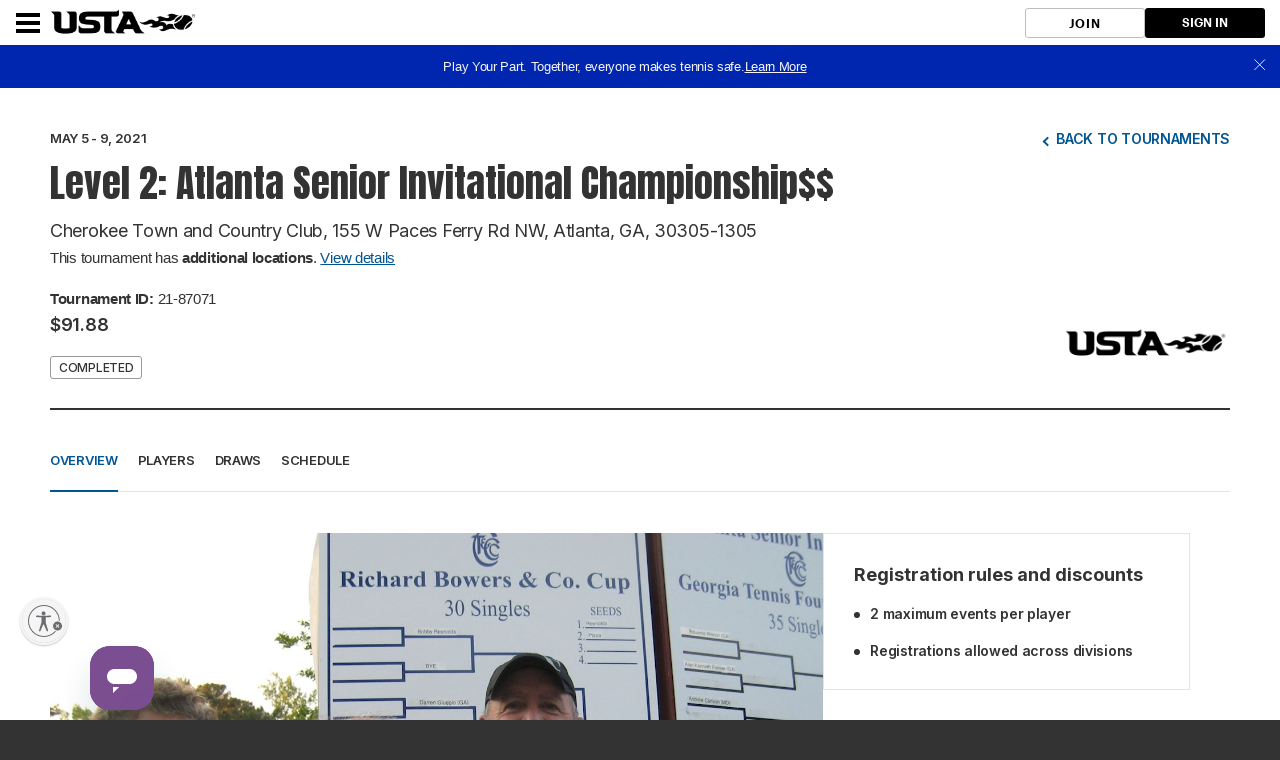

--- FILE ---
content_type: text/html; charset=utf-8
request_url: https://playtennis.usta.com/Competitions/cherokeetownandcc/Tournaments/Overview/07e8dfd2-8c8b-4e19-87eb-c38843241c99
body_size: 15245
content:



<!DOCTYPE html>
<!--[if lt IE 7]>      <html lang="en" class="no-js lt-ie9 lt-ie8 lt-ie7"> <![endif]-->
<!--[if IE 7]>         <html lang="en" class="no-js lt-ie9 lt-ie8"> <![endif]-->
<!--[if IE 8]>         <html lang="en" class="no-js lt-ie9"> <![endif]-->
<!--[if IE 9]>         <html lang="en" class="no-js lt-ie10"> <![endif]-->
<!--[if gt IE 9]><!-->
<html lang="en" class="no-js">
<!--<![endif]-->

<head>

    
    

    <title>USTA / </title>

    
    <script>
        var $jsonp = (function () {
            var that = {};
            that.send = function (src, options) {
                var callback_name = 'provider', on_success = options.onSuccess; on_timeout = function () { };
                var timeout_trigger = window.setTimeout(function () { window[callback_name] = function () { }; on_timeout(); }, 10000);
                window[callback_name] = function (data) { window.clearTimeout(timeout_trigger); on_success(data); };
                var script = document.createElement('script'); script.type = 'text/javascript'; script.async = true; script.src = src;
                document.getElementsByTagName('head')[0].appendChild(script);
            };
            return that;
        })();

        $jsonp.send('https://auth-playtennis.usta.com/Account/Provider', { onSuccess: function (data) { if (data != 'None') { window.location = '/Account/AutoSignIn?provider=' + data + '&returnUrl=' + encodeURIComponent(window.location); } } });
    </script>


    <meta charset="utf-8" />
    <meta http-equiv="x-ua-compatible" content="ie=edge" />
    <meta name="viewport" content="width=device-width" />
    <meta name="description" content="" />

    

    <!-- Framebuster -->
    <script type="text/javascript">if (top.location != self.location) top.location = self.location.href;</script>

    <!-- Fonts -->
    <link rel="preconnect" href="https://fonts.googleapis.com" />
    <link rel="preconnect" href="https://fonts.gstatic.com" crossorigin />
    <link href="https://fonts.googleapis.com/css2?family=Anton&family=Inter:wght@100..900&display=swap" rel="stylesheet" />

    <!-- CSS -->
    <link href="https://playtennis.usta.com/content/public/clubspark/usta/venue/css/comp-core.css?c=en-US&amp;v=639004564960000000-" rel="stylesheet" type="text/css" />

     
    
    <script async src="https://www.googletagmanager.com/gtag/js?id=UA-109803562-2"></script>
    <script>
        window.dataLayer = window.dataLayer || [];
        function gtag() { dataLayer.push(arguments); }
        gtag('js', new Date());
        gtag('config', 'UA‌-109803562-2');
    </script>


     <script type="module" crossorigin src="https://prd-usta-kube.clubspark.pro/venue-tournaments/static/js/main.venue-tournaments.js"></script> <script type="module">try { import.meta.url; import("_").catch(() => 1); } catch (e) { } window.__vite_is_modern_browser = true;</script> <script type="module">!function () { if (window.__vite_is_modern_browser) return; console.warn("vite: loading legacy build because dynamic import or import.meta.url is unsupported, syntax error above should be ignored"); var e = document.getElementById("vite-legacy-polyfill"), n = document.createElement("script"); n.src = e.src, n.onload = function () { System.import(document.getElementById('vite-legacy-entry').getAttribute('data-src')) }, document.body.appendChild(n) }();</script> 

    <!-- Modenizr -->
    <script type="text/javascript" src="https://playtennis.usta.com/Scripts/Standalone/modernizr-2.8.3.min.js?c=en-US&amp;v=639004564960000000-"></script>

    <!--[if lte IE 9]>
        <script src="https://playtennis.usta.com/Scripts/Standalone/html5shiv.min.js?c=en-US&amp;v=639004564960000000-"></script>
    <![endif]-->
    <!-- JS configuration -->
    <script type="text/javascript" src="/cherokeetownandcc/settings.js?v=639004564960000000--639040002780732569&VenueMode=brand"></script>

    

     
    
        <script type="text/javascript">
            window.digitalData = {"pageName":"tmt:venuetournaments:overview","organizationId":"5ba4131c-a28b-495a-8978-890c757a1471","tournamentId":"07e8dfd2-8c8b-4e19-87eb-c38843241c99"};
        </script>
    <script src="//assets.adobedtm.com/15c795eb812c/31d6b70f8846/launch-249ff0107360.min.js"></script>


    



    <script id="usntA42start" src="https://a42cdn.usablenet.com/a42/usta/default/prod/cs-start" async data-rapid="true"></script>


</head>

<body class="tournaments-v2-page tournaments-v2-list">
    <!-- Social ICONS -->
<div class="hidden">
    <svg viewBox="0 0 24 24" id="icon-social-facebook" version="1.1" xmlns="http://www.w3.org/2000/svg" xmlns:xlink="http://www.w3.org/1999/xlink">
        <g id="Icons/Social/Facebook" stroke="none" stroke-width="1">
            <path d="M10.1581956,22.9999499 L10.1581956,13.6073942 L7,13.6073942 L7,9.87498122 L10.1581956,9.87498122 L10.1581956,6.92186327 C10.1581956,5.36327323 10.5956948,4.15331518 11.4706925,3.29198911 C12.3456902,2.43066304 13.5077972,2 14.9570123,2 C16.1327909,2 17.0898197,2.05468716 17.8280992,2.16406211 L17.8280992,5.48631981 L15.8593539,5.48631981 C15.1210744,5.48631981 14.6152164,5.65038192 14.3417794,5.97850614 C14.1230301,6.2519432 14.0136552,6.68944174 14.0136552,7.29100301 L14.0136552,9.87498122 L17.499975,9.87498122 L17.0077886,13.6073942 L14.0136552,13.6073942 L14.0136552,22.9999499 L10.1581956,22.9999499 Z" id=""></path>
        </g>
    </svg>

    <svg id="icon-social-instagram" viewBox="0 0 24 24" version="1.1" xmlns="http://www.w3.org/2000/svg" xmlns:xlink="http://www.w3.org/1999/xlink">
        <g id="Icons/Social/Instagram" stroke="none" stroke-width="1">
            <path d="M12.1874781,7.47069247 C13.0351325,7.47069247 13.8212631,7.68260623 14.5458709,8.10643314 C15.2704788,8.53026004 15.8446961,9.10447742 16.2685231,9.82908528 C16.69235,10.5536931 16.9042637,11.3398237 16.9042637,12.1874781 C16.9042637,13.0351325 16.69235,13.8212631 16.2685231,14.5458709 C15.8446961,15.2704788 15.2704788,15.8446961 14.5458709,16.2685231 C13.8212631,16.69235 13.0351325,16.9042637 12.1874781,16.9042637 C11.3398237,16.9042637 10.5536931,16.69235 9.82908528,16.2685231 C9.10447742,15.8446961 8.53026004,15.2704788 8.10643314,14.5458709 C7.68260623,13.8212631 7.47069247,13.0351325 7.47069247,12.1874781 C7.47069247,11.3398237 7.68260623,10.5536931 8.10643314,9.82908528 C8.53026004,9.10447742 9.10447742,8.53026004 9.82908528,8.10643314 C10.5536931,7.68260623 11.3398237,7.47069247 12.1874781,7.47069247 Z M12.1874781,15.2636426 C13.0351325,15.2636426 13.7597398,14.9628623 14.361301,14.361301 C14.9628623,13.7597398 15.2636426,13.0351325 15.2636426,12.1874781 C15.2636426,11.3398237 14.9628623,10.6152164 14.361301,10.0136552 C13.7597398,9.41209388 13.0351325,9.11131355 12.1874781,9.11131355 C11.3398237,9.11131355 10.6152164,9.41209388 10.0136552,10.0136552 C9.41209388,10.6152164 9.11131355,11.3398237 9.11131355,12.1874781 C9.11131355,13.0351325 9.41209388,13.7597398 10.0136552,14.361301 C10.6152164,14.9628623 11.3398237,15.2636426 12.1874781,15.2636426 Z M18.2167606,7.26561483 C18.1894167,7.56639515 18.0732063,7.82616058 17.8681286,8.04490985 C17.663051,8.26365912 17.4101217,8.37303406 17.1093414,8.37303406 C16.808561,8.37303406 16.5487956,8.26365912 16.3300463,8.04490985 C16.1112971,7.82616058 16.0019221,7.56639515 16.0019221,7.26561483 C16.0019221,6.96483451 16.1112971,6.70506908 16.3300463,6.48631981 C16.5487956,6.26757054 16.808561,6.1581956 17.1093414,6.1581956 C17.4101217,6.1581956 17.6698871,6.26757054 17.8886364,6.48631981 C18.1073856,6.70506908 18.2167606,6.96483451 18.2167606,7.26561483 Z M21.3339407,8.37303406 C21.3612846,9.13865745 21.3749562,10.4101388 21.3749562,12.1874781 C21.3749562,13.9648174 21.3544484,15.2431349 21.3134329,16.0224299 C21.2724174,16.8017249 21.1562069,17.4784811 20.9648009,18.0526985 C20.7187078,18.7362908 20.3427319,19.331016 19.8368739,19.8368739 C19.331016,20.3427319 18.7362908,20.7187078 18.0526985,20.9648009 C17.4784811,21.1562069 16.8017249,21.2724174 16.0224299,21.3134329 C15.2431349,21.3544484 13.9648174,21.3749562 12.1874781,21.3749562 C10.4101388,21.3749562 9.13182132,21.3544484 8.3525263,21.3134329 C7.57323128,21.2724174 6.89647509,21.1425347 6.3222577,20.9237854 C5.63866538,20.7050361 5.04394023,20.3427319 4.53808227,19.8368739 C4.03222431,19.331016 3.65624844,18.7362908 3.41015527,18.0526985 C3.21874927,17.4784811 3.10253882,16.8017249 3.06152329,16.0224299 C3.02050776,15.2431349 3,13.9648174 3,12.1874781 C3,10.4101388 3.02050776,9.13182132 3.06152329,8.3525263 C3.10253882,7.57323128 3.21874927,6.89647509 3.41015527,6.3222577 C3.65624844,5.63866538 4.03222431,5.04394023 4.53808227,4.53808227 C5.04394023,4.03222431 5.63866538,3.65624844 6.3222577,3.41015527 C6.89647509,3.21874927 7.57323128,3.10253882 8.3525263,3.06152329 C9.13182132,3.02050776 10.4101388,3 12.1874781,3 C13.9648174,3 15.2431349,3.02050776 16.0224299,3.06152329 C16.8017249,3.10253882 17.4784811,3.21874927 18.0526985,3.41015527 C18.7362908,3.65624844 19.331016,4.03222431 19.8368739,4.53808227 C20.3427319,5.04394023 20.7187078,5.63866538 20.9648009,6.3222577 C21.1562069,6.89647509 21.2792535,7.58006741 21.3339407,8.37303406 Z M19.3651954,17.6015277 C19.5292575,17.1366853 19.6386324,16.3984058 19.6933196,15.3866892 C19.7206635,14.7851279 19.7343351,13.9374741 19.7343351,12.8437265 L19.7343351,11.5312297 C19.7343351,10.4101388 19.7206635,9.56248435 19.6933196,8.98826697 C19.6386324,7.94920716 19.5292575,7.21092767 19.3651954,6.7734285 C19.0370711,5.92577407 18.4491821,5.33788505 17.6015277,5.00976083 C17.1640285,4.84569872 16.425749,4.73632378 15.3866892,4.68163662 C14.7851279,4.65429272 13.9374741,4.64062109 12.8437265,4.64062109 L11.5312297,4.64062109 C10.4374821,4.64062109 9.58982825,4.65429272 8.98826697,4.68163662 C7.97655043,4.73632378 7.23827094,4.84569872 6.7734285,5.00976083 C5.92577407,5.33788505 5.33788505,5.92577407 5.00976083,6.7734285 C4.84569872,7.21092767 4.73632378,7.94920716 4.68163662,8.98826697 C4.65429272,9.58982825 4.64062109,10.4374821 4.64062109,11.5312297 L4.64062109,12.8437265 C4.64062109,13.9374741 4.65429272,14.7851279 4.68163662,15.3866892 C4.73632378,16.3984058 4.84569872,17.1366853 5.00976083,17.6015277 C5.36522894,18.4491821 5.95311796,19.0370711 6.7734285,19.3651954 C7.23827094,19.5292575 7.97655043,19.6386324 8.98826697,19.6933196 C9.58982825,19.7206635 10.4374821,19.7343351 11.5312297,19.7343351 L12.8437265,19.7343351 C13.9648174,19.7343351 14.8124718,19.7206635 15.3866892,19.6933196 C16.425749,19.6386324 17.1640285,19.5292575 17.6015277,19.3651954 C18.4491821,19.0097272 19.0370711,18.4218382 19.3651954,17.6015277 Z"></path>
        </g>
    </svg>

    <svg viewBox="0 0 24 24" id="icon-social-twitter" version="1.1" xmlns="http://www.w3.org/2000/svg" xmlns:xlink="http://www.w3.org/1999/xlink">
        <g id="Icons/Social/Twitter" stroke="none" stroke-width="1">
            <path d="M20.826127,7.26561483 C20.8534709,7.37498978 20.8671425,7.55272352 20.8671425,7.79881668 C20.8671425,9.76756199 20.3886278,11.6679479 19.4315991,13.499975 C18.4472264,15.4413764 17.0663701,16.9862948 15.2890308,18.1347295 C13.3476294,19.4198825 11.1191187,20.0624593 8.60349988,20.0624593 C6.19725541,20.0624593 3.9960892,19.4198825 2,18.1347295 C2.30078032,18.1620734 2.6425768,18.1757451 3.02538818,18.1757451 C5.02147738,18.1757451 6.81248832,17.5605122 8.39842224,16.3300463 C7.44139349,16.3300463 6.60057518,16.0497738 5.87596732,15.489228 C5.15135947,14.9286823 4.65233763,14.2245828 4.37890058,13.3769284 C4.65233763,13.4042723 4.91210243,13.4179439 5.1581956,13.4179439 C5.54100697,13.4179439 5.92381898,13.3769284 6.30663036,13.2948973 C5.3222577,13.0761481 4.50194716,12.5702895 3.84569872,11.7773228 C3.18945029,10.9843562 2.86132607,10.0820146 2.86132607,9.07029803 L2.86132607,8.98826697 C3.46288735,9.34373508 4.10546352,9.53514046 4.78905585,9.56248435 C4.21483847,9.15232908 3.74999604,8.63279886 3.39452793,8.00389432 C3.03905981,7.37498978 2.86132607,6.68456132 2.86132607,5.9326102 C2.86132607,5.18065907 3.06640371,4.46288735 3.47655898,3.77929502 C4.54296269,5.11913578 5.84862343,6.18553949 7.39354183,6.97850614 C8.93846023,7.77147279 10.5859168,8.20897196 12.3359129,8.29100301 C12.2812257,7.96287879 12.2538818,7.63475457 12.2538818,7.30663036 C12.2538818,6.54100697 12.4452878,5.82323525 12.8280992,5.15331518 C13.2109106,4.48339511 13.7304408,3.95702876 14.3866892,3.57421738 C15.0429377,3.191406 15.7538732,3 16.5194966,3 C17.1484012,3 17.7294547,3.12304658 18.2626565,3.36913974 C18.7958584,3.61523291 19.267537,3.94335713 19.6776922,4.3535124 C20.6620649,4.1621064 21.5780781,3.82031054 22.4257326,3.32812422 C22.0976083,4.33984076 21.4687038,5.13280741 20.5390183,5.7070248 C21.3593288,5.59764985 22.1796394,5.36522894 22.9999499,5.00976083 C22.3983887,5.88475854 21.6737814,6.63671029 20.826127,7.26561483 Z"></path>
        </g>
    </svg>

    <svg id="icon-alert" viewBox="0 0 24 24" fill="none" xmlns="http://www.w3.org/2000/svg">
        <path d="M20.399 11.853c.08 4.638-3.76 8.464-8.399 8.545-4.639.08-8.318-3.614-8.399-8.253-.08-4.637 3.76-8.464 8.399-8.544 4.639-.081 8.318 3.615 8.399 8.252zM12 12.708V7.744" stroke="#737680" stroke-width="1.5" stroke-miterlimit="10" stroke-linecap="round" stroke-linejoin="round" />
        <path d="M12.354 15.544a.354.354 0 1 1-.708 0 .354.354 0 0 1 .708 0z" fill="#737680" stroke="#737680" stroke-width="1.2" stroke-miterlimit="10" stroke-linejoin="round" />
    </svg>

    <svg id="icon-alert-2" viewBox="0 0 24 24" fill="none" xmlns="http://www.w3.org/2000/svg">
        <path d="M20.399 11.853c.08 4.638-3.76 8.464-8.399 8.545-4.639.08-8.318-3.614-8.399-8.253-.08-4.637 3.76-8.464 8.399-8.544 4.639-.081 8.318 3.615 8.399 8.252zM12 12.708V7.744" stroke-width="1.5" stroke-miterlimit="10" stroke-linecap="round" stroke-linejoin="round" />
        <path d="M12.354 15.544a.354.354 0 1 1-.708 0 .354.354 0 0 1 .708 0z" stroke-width="1.2" stroke-miterlimit="10" stroke-linejoin="round" />
    </svg>

    <svg id="icon-notification" viewBox="0 0 72 72" fill="none" xmlns="http://www.w3.org/2000/svg">
        <g opacity="0.5">
            <path d="M41.7501 8.99805H65.6157C67.8248 8.99805 69.6157 10.7889 69.6157 12.998V57.633C69.6157 59.8421 67.8248 61.633 65.6157 61.633H5.49988C3.29074 61.633 1.49988 59.8421 1.49988 57.633V12.998C1.49988 10.7889 3.29074 8.99805 5.49988 8.99805H29.3654" stroke="#323950" stroke-width="1.5" stroke-miterlimit="10" stroke-linecap="round" stroke-linejoin="round" />
            <path opacity="0.48" d="M47.2756 27.9939L47.2599 27.9685C47.2528 27.9565 47.2456 27.9445 47.2379 27.9328C47.0243 27.5951 46.7447 27.2965 46.4445 27.1002L35.9552 21.2416C35.646 21.135 35.3203 21.0817 34.9925 21.0841C34.6245 21.0841 34.2566 21.1472 33.9469 21.2731L29.5764 23.7142L23.6729 27.0356C23.3275 27.2312 23.0027 27.5663 22.7645 27.9526C22.7534 27.9702 22.7428 27.9883 22.7322 28.0062L22.7279 28.0135C22.5112 28.3821 22.3751 28.7896 22.3751 29.1586V40.4769C22.3751 41.255 22.9887 42.21 23.6786 42.5996L33.7656 48.2587C34.1045 48.4498 34.5519 48.5467 35.0014 48.5501H35.0254C35.4828 48.5501 35.9403 48.4529 36.2854 48.2582L46.3459 42.599C47.0358 42.21 47.6439 41.255 47.6439 40.4764V29.1578C47.6428 28.7832 47.5001 28.3676 47.2756 27.9939ZM34.9985 34.83L34.9948 34.832L29.73 37.8021L31.6064 32.9266L34.9985 24.1131V34.83ZM35.0102 45.5225L35.0005 34.8532L40.2447 31.9234L35.0102 45.5225Z" fill="#323950" />
        </g>
    </svg>

    <svg version="1.1" id="icon-social-email" xmlns="http://www.w3.org/2000/svg" xmlns:xlink="http://www.w3.org/1999/xlink" viewBox="0 0 24 24" xml:space="preserve">
        
    <path d="M12.027,12.998h0.004c0.159,0,0.316-0.049,0.442-0.138l0.035-0.023c0.007-0.006,0.015-0.01,0.024-0.016l0.401-0.355 l9.577-8.417C22.491,4.02,22.457,4,22.42,4H1.58C1.555,4,1.531,4.009,1.51,4.027l10.021,8.795 C11.658,12.933,11.837,12.998,12.027,12.998L12.027,12.998z M1,5.691v12.478l7.178-6.176L1,5.691z M15.831,12.035L23,18.172V5.732 L15.831,12.035z M13.083,14.537c-0.287,0.249-0.66,0.388-1.054,0.388c-0.393,0-0.766-0.136-1.052-0.386l-1.645-1.444L1.468,19.86 v0.021C1.468,19.945,1.519,20,1.582,20h20.84c0.059,0,0.11-0.055,0.11-0.119v-0.019l-7.857-6.724L13.083,14.537z M13.083,13.539" />































































































































































































































































































































































































































































































































        </svg>

    <svg id="social-facebook-v2" xmlns="http://www.w3.org/2000/svg" viewBox="0 0 42 42">
        <g>
            <path d="M21,1c11.028,0,20,8.972,20,20s-8.972,20-20,20S1,32.028,1,21S9.972,1,21,1 M21,0C9.402,0,0,9.402,0,21s9.402,21,21,21
		s21-9.402,21-21S32.598,0,21,0L21,0z" />
        </g>
        <g>
            <g>
                <defs><rect id="SVGID_3_" x="15" y="10.014" width="12" height="21.972" /></defs>
                <clipPath id="SVGID_1_"><use xlink:href="#SVGID_3_" style="overflow:visible;" /></clipPath>
                <path class="st0" d="M26.432,9.99l-2.849-0.004c-3.201,0-5.27,2.122-5.27,5.407v2.493h-2.865c-0.247,0-0.447,0.2-0.447,0.447
			v3.613c0,0.246,0.201,0.447,0.447,0.447h2.865v9.116c0,0.247,0.201,0.447,0.449,0.447h3.737c0.248,0,0.449-0.2,0.449-0.447v-9.116
			h3.349c0.248,0,0.448-0.201,0.448-0.447l0.002-3.613c0-0.118-0.048-0.232-0.132-0.317c-0.084-0.084-0.198-0.131-0.317-0.131h-3.35
			v-2.114c0-1.016,0.242-1.531,1.565-1.531l1.92-0.001c0.248,0,0.448-0.201,0.448-0.448v-3.354
			C26.878,10.191,26.679,9.991,26.432,9.99L26.432,9.99z M26.432,9.99" />
            </g>
        </g>
    </svg>
    <svg id="social-email-v2" xmlns="http://www.w3.org/2000/svg" viewBox="0 0 42 42">
        <g>
            <path d="M21,1c11.028,0,20,8.972,20,20s-8.972,20-20,20S1,32.028,1,21S9.972,1,21,1 M21,0C9.402,0,0,9.402,0,21s9.402,21,21,21
		s21-9.402,21-21S32.598,0,21,0L21,0z" />
        </g>
        <path d="M21.027,21.998h0.004c0.159,0,0.316-0.049,0.442-0.138l0.035-0.023c0.007-0.006,0.015-0.01,0.024-0.016l0.401-0.355
	l9.577-8.417C31.491,13.02,31.457,13,31.42,13H10.58c-0.025,0-0.049,0.009-0.07,0.027l10.021,8.795
	C20.658,21.933,20.837,21.998,21.027,21.998L21.027,21.998z M10,14.691v12.478l7.178-6.176L10,14.691z M24.831,21.035L32,27.172
	v-12.44L24.831,21.035z M22.083,23.537c-0.287,0.249-0.66,0.388-1.054,0.388c-0.393,0-0.766-0.136-1.052-0.386l-1.645-1.444
	l-7.864,6.765v0.021c0,0.064,0.051,0.119,0.114,0.119h20.84c0.059,0,0.11-0.055,0.11-0.119v-0.019l-7.857-6.724L22.083,23.537z" />
    </svg>
    <svg id="social-twitter-v2" xmlns="http://www.w3.org/2000/svg" viewBox="0 0 42 42">
        <g>
            <path d="M21,1c11.028,0,20,8.972,20,20s-8.972,20-20,20S1,32.028,1,21S9.972,1,21,1 M21,0C9.402,0,0,9.402,0,21s9.402,21,21,21
		s21-9.402,21-21S32.598,0,21,0L21,0z" />
        </g>
        <g>
            <path d="M31.439,14.527c-0.765,0.339-1.593,0.574-2.459,0.677c0.885-0.53,1.561-1.37,1.886-2.372
		c-0.828,0.491-1.746,0.848-2.727,1.039c-0.777-0.829-1.892-1.351-3.122-1.351c-2.364,0-4.282,1.918-4.282,4.281
		c0,0.338,0.04,0.662,0.11,0.975c-3.562-0.179-6.715-1.88-8.83-4.473c-0.37,0.631-0.58,1.37-0.58,2.154
		c0,1.484,0.758,2.797,1.905,3.561c-0.702-0.018-1.357-0.215-1.936-0.535v0.053c0,2.076,1.477,3.809,3.433,4.204
		c-0.358,0.096-0.739,0.145-1.127,0.145c-0.274,0-0.542-0.024-0.809-0.075c0.548,1.701,2.126,2.935,4.001,2.975
		c-1.467,1.147-3.314,1.828-5.321,1.828c-0.344,0-0.682-0.019-1.019-0.057c1.899,1.217,4.148,1.923,6.568,1.923
		c7.875,0,12.182-6.524,12.182-12.18l-0.013-0.554C30.139,16.14,30.865,15.388,31.439,14.527L31.439,14.527z M31.439,14.527" />
        </g>
    </svg>
    <svg xmlns="http://www.w3.org/2000/svg" xmlns:xlink="http://www.w3.org/1999/xlink" style="margin: auto; background: none; display: block; shape-rendering: auto; animation-play-state: running; animation-delay: 0s;" viewBox="0 0 100 100" preserveAspectRatio="xMidYMid" id="generic-loader">
        <circle cx="50" cy="50" fill="none" stroke="#aaaaaa" stroke-width="3" r="32" stroke-dasharray="150.79644737231007 52.26548245743669" style="animation-play-state: running; animation-delay: 0s;" transform="rotate(242.84 50 50)">
            <animateTransform attributeName="transform" type="rotate" repeatCount="indefinite" dur="1s" values="0 50 50;360 50 50" keyTimes="0;1" style="animation-play-state: running; animation-delay: 0s;"></animateTransform>
        </circle>
    </svg>
    <svg version="1.1" id="icon-lookup" viewBox="0 0 24 24"><g><path d="M11.044,5.055c2.866,0,5.19,2.324,5.19,5.19s-2.324,5.19-5.19,5.19s-5.19-2.324-5.19-5.19l0,0 C5.854,7.379,8.178,5.055,11.044,5.055 M11.044,3.001C7.043,3.002,3.799,6.247,3.8,10.248c0.001,2.91,1.742,5.537,4.422,6.671 c3.686,1.558,7.937-0.167,9.495-3.853s-0.167-7.937-3.853-9.495C12.972,3.193,12.012,2.998,11.043,3l0,0L11.044,3.001z" /><rect x="16.667" y="13.143" transform="matrix(-0.7071 0.7071 -0.7071 -0.7071 42.0791 16.1526)" width="2.054" height="7.296" /></g></svg>
    <svg id="open-page-icon" xmlns="http://www.w3.org/2000/svg" width="12" height="13" fill="none" viewBox="0 0 12 13">
        <path fill="#fff" fill-rule="evenodd" d="M10.668 7.335v3.333c0 .737-.597 1.334-1.333 1.334H1.334C.597 12.002 0 11.405 0 10.668v-8c0-.737.597-1.334 1.334-1.334h3.333v1.333H1.334v8.001h8V7.335h1.334zm-.002-5.058L5.804 7.139l-.943-.943 4.862-4.862H6.666V0H12v5.334h-1.334V2.277z" clip-rule="evenodd" />
    </svg>
    <svg id="open-page-icon-2" xmlns="http://www.w3.org/2000/svg" width="12" height="13" fill="none" viewBox="0 0 12 13">
        <path fill="#005595" fill-rule="evenodd" d="M10.668 7.335v3.333c0 .737-.597 1.334-1.333 1.334H1.334C.597 12.002 0 11.405 0 10.668v-8c0-.737.597-1.334 1.334-1.334h3.333v1.333H1.334v8.001h8V7.335h1.334zm-.002-5.058L5.804 7.139l-.943-.943 4.862-4.862H6.666V0H12v5.334h-1.334V2.277z" clip-rule="evenodd" />
    </svg>
    <svg xmlns="http://www.w3.org/2000/svg" id="icon-date" width="20" height="19" fill="none" viewBox="0 0 20 19">
        <path stroke="#333" stroke-linecap="square" stroke-miterlimit="10" stroke-width="1.3" d="M2.083 6.855h16.625M17.197 3.077H3.595c-.835 0-1.512.676-1.512 1.511v11.335c0 .835.677 1.512 1.512 1.512h13.602c.835 0 1.511-.677 1.511-1.512V4.588c0-.835-.676-1.511-1.511-1.511zM5.862 1.565v2.267M14.93 1.565v2.267" class="icon-stroke-1" />
    </svg>

    <svg xmlns="http://www.w3.org/2000/svg" width="20" height="19" fill="none" id="icon-date-v2" viewBox="0 0 20 19">
        <path fill="none" stroke-linecap="square" stroke-miterlimit="10" stroke-width="1.3" d="M2.083 6.855h16.625M17.197 3.077H3.595c-.835 0-1.512.676-1.512 1.511v11.335c0 .835.677 1.512 1.512 1.512h13.602c.835 0 1.511-.677 1.511-1.512V4.588c0-.835-.676-1.511-1.511-1.511zM5.862 1.565v2.267M14.93 1.565v2.267" />
    </svg>

    <svg xmlns="http://www.w3.org/2000/svg" width="20" height="19" fill="none" id="icon-date-v2" viewBox="0 0 20 19">
        <path fill="none" stroke-linecap="square" stroke-miterlimit="10" stroke-width="1.3" d="M2.083 6.855h16.625M17.197 3.077H3.595c-.835 0-1.512.676-1.512 1.511v11.335c0 .835.677 1.512 1.512 1.512h13.602c.835 0 1.511-.677 1.511-1.512V4.588c0-.835-.676-1.511-1.511-1.511zM5.862 1.565v2.267M14.93 1.565v2.267" />
    </svg>

    <svg xmlns="http://www.w3.org/2000/svg" id="icon-time" width="19" height="18" fill="none" viewBox="0 0 19 18">
        <path stroke="#333" stroke-linecap="square" stroke-miterlimit="10" stroke-width="1.3" d="M9.5 16.875c4.35 0 7.875-3.526 7.875-7.875 0-4.35-3.526-7.875-7.875-7.875-4.35 0-7.875 3.526-7.875 7.875 0 4.35 3.526 7.875 7.875 7.875z" />
        <path stroke="#333" stroke-linecap="square" stroke-miterlimit="10" stroke-width="1.3" d="M9.5 4.705V9h4.296" />
    </svg>

    <svg xmlns="http://www.w3.org/2000/svg" id="icon-time-v2" width="19" height="18" fill="none" viewBox="0 0 19 18">
        <path fill="none" stroke-linecap="square" stroke-miterlimit="10" stroke-width="1.3" d="M9.5 16.875c4.35 0 7.875-3.526 7.875-7.875 0-4.35-3.526-7.875-7.875-7.875-4.35 0-7.875 3.526-7.875 7.875 0 4.35 3.526 7.875 7.875 7.875z" />
        <path fill="none" stroke-linecap="square" stroke-miterlimit="10" stroke-width="1.3" d="M9.5 4.705V9h4.296" />
    </svg>

    <svg id="icon-cost" xmlns="http://www.w3.org/2000/svg" width="20" height="20" fill="none" viewBox="0 0 20 20">
        <path stroke-linejoin="round" stroke-miterlimit="10" d="M10 19.167c5.063 0 9.167-4.104 9.167-9.166 0-5.063-4.104-9.167-9.167-9.167S.833 4.938.833 10.001c0 5.062 4.104 9.166 9.167 9.166z" />
        <path stroke-linecap="round" stroke-linejoin="round" stroke-miterlimit="10" d="M7.917 12.084c0 1.15.932 2.083 2.083 2.083 1.15 0 2.083-.932 2.083-2.083 0-1.15-.932-2.083-2.083-2.083-1.15 0-2.083-.933-2.083-2.084 0-1.15.932-2.083 2.083-2.083 1.15 0 2.083.933 2.083 2.083M10 4.584v10.833" />
    </svg>

    <svg id="close-icon" xmlns="http://www.w3.org/2000/svg" width="18" height="19" fill="none" viewBox="0 0 18 19">
        <path stroke="#333" stroke-linecap="round" stroke-width="2" d="M16.975 1.025L1.026 16.974M16.974 17.458L1.025 1.509" />
    </svg>

    <svg id="close-icon-flex" xmlns="http://www.w3.org/2000/svg" fill="none" viewBox="0 0 18 19">
        <path stroke-linecap="round" stroke-width="2" d="M16.975 1.025L1.026 16.974M16.974 17.458L1.025 1.509" />
    </svg>

    <svg id="icon-trophy" xmlns="http://www.w3.org/2000/svg" width="72" height="72" fill="none" viewBox="0 0 72 72">
        <g opacity=".5">
            <path fill="#3E424E" fill-rule="evenodd" d="M18.392 2h35.215v26.842c0 6.55-4.546 12.108-10.565 14.634v15.545H28.956V43.476c-6.018-2.526-10.564-8.084-10.564-14.634V2zm25.65 19.33c0 4.514-3.6 8.174-8.043 8.174-4.442 0-8.043-3.66-8.043-8.174 0-4.515 3.601-8.174 8.043-8.174 4.442 0 8.044 3.66 8.044 8.174z" clip-rule="evenodd" opacity=".1" />
            <path stroke="#333" stroke-linecap="round" stroke-linejoin="round" stroke-miterlimit="10" stroke-width="1.5" d="M53.608 59.263H18.393V70h35.215V59.263z" />
            <path stroke="#333" stroke-miterlimit="10" stroke-width="1.5" d="M18.392 6.983H6v12.196c0 8.04 5.858 14.454 13.558 15.173M52.442 34.352C60.142 33.634 66 27.22 66 19.179V6.983H53.608" />
            <path fill-rule="evenodd" stroke="#333" stroke-linecap="round" stroke-linejoin="round" stroke-miterlimit="10" stroke-width="1.5" d="M18.392 2h35.215v26.842c0 6.55-4.546 12.108-10.565 14.634v15.545H28.956V43.476c-6.018-2.526-10.564-8.084-10.564-14.634V2zm25.65 19.33c0 4.514-3.6 8.174-8.043 8.174-4.442 0-8.043-3.66-8.043-8.174 0-4.515 3.601-8.174 8.043-8.174 4.442 0 8.044 3.66 8.044 8.174z" clip-rule="evenodd" />
            <path stroke="#333" stroke-linecap="round" stroke-linejoin="round" stroke-miterlimit="10" stroke-width="1.5" d="M36 29.504c4.442 0 8.043-3.66 8.043-8.174 0-4.514-3.6-8.174-8.043-8.174-4.442 0-8.043 3.66-8.043 8.174 0 4.515 3.601 8.174 8.043 8.174z" />
        </g>
    </svg>

    <svg id="icon-help" xmlns="http://www.w3.org/2000/svg" width="18" height="22" fill="none" viewBox="0 0 18 22">
        <path stroke="#767676" stroke-linecap="round" stroke-linejoin="round" stroke-miterlimit="10" stroke-width="1.5" d="M9 16.335c4.05 0 7.333-3.284 7.333-7.334S13.05 1.668 9 1.668c-4.05 0-7.333 3.283-7.333 7.333 0 4.05 3.283 7.334 7.333 7.334z" />
        <path stroke="#767676" stroke-linecap="round" stroke-linejoin="round" stroke-miterlimit="10" stroke-width="1.5" d="M7 6.969C7 5.882 7.895 5 9 5c1.104 0 2 .882 2 1.969 0 1.088-.667 1.312-2 2.297v1.067" />
        <g>
            <path fill="#767676" d="M9.333 12.67c0 .184-.149.333-.333.333-.184 0-.334-.15-.334-.334 0-.184.15-.333.334-.333.184 0 .333.149.333.333z" />
            <path stroke="#767676" stroke-linejoin="round" stroke-miterlimit="10" stroke-width="1.5" d="M9.333 12.67c0 .184-.149.333-.333.333-.184 0-.334-.15-.334-.334 0-.184.15-.333.334-.333.184 0 .333.149.333.333z" />
        </g>
    </svg>

    <svg xmlns="http://www.w3.org/2000/svg" width="28" height="28" viewBox="0 0 28 28" id="icon-team">
        <g clip-path="url(#clip0)">
            <path d="M11.1 13.986H7.975L7.274 9.62l6.59-2.542c.082.145.175.283.274.415V7.11h2.486l.557-3.472-5.24-2.022c-.56.98-1.61 1.639-2.812 1.639-1.202 0-2.25-.66-2.81-1.639L1.076 3.637l.558 3.472H4.12v9.117c0 .12.097.217.216.217H11.1v-2.457z" opacity=".1" />
            <path stroke-linecap="round" stroke-linejoin="round" stroke-miterlimit="10" d="M14.138 7.5v-.387h2.486l.557-3.471-5.24-2.022c-.56.979-1.61 1.639-2.812 1.639-1.202 0-2.25-.66-2.81-1.639L1.076 3.642l.558 3.471H4.12v9.118c0 .12.097.217.216.217H11.1V13.99M11.834 1.615h-5.43" fill="none" />
            <path stroke-linecap="round" stroke-linejoin="round" stroke-miterlimit="10" d="M20.932 7.084c-.704 1.23-2.023 2.06-3.534 2.06-1.512 0-2.83-.83-3.534-2.06l-6.59 2.542.701 4.364H11.1v11.463c0 .15.122.273.272.273h12.052c.15 0 .27-.122.27-.273V13.99h3.126l.701-4.364-6.589-2.542z" fill="none" />
            <path stroke-linecap="round" stroke-linejoin="round" stroke-miterlimit="10" d="M17.398 9.144c1.511 0 2.83-.83 3.534-2.06h-7.069c.705 1.23 2.023 2.06 3.535 2.06z" fill="none" />
        </g>
        <defs>
            <clipPath id="clip0">
                <path fill="#fff" d="M0 0H28V28H0z" />
            </clipPath>
        </defs>
    </svg>

    <svg xmlns="http://www.w3.org/2000/svg" width="20" height="21" fill="none" viewBox="0 0 20 21" id="icon-info">
        <g stroke="#6E6E6E" stroke-linejoin="round" stroke-miterlimit="10" stroke-width="1.5" clip-path="url(#clip0)">
            <path stroke-linecap="round" d="M.835 10.672C.747 5.609 4.937 1.434 10 1.345c5.062-.087 9.077 3.945 9.165 9.008.088 5.061-4.103 9.238-9.165 9.325-5.062.089-9.078-3.945-9.165-9.006zM9.999 9.68v5.833" />
            <path fill="#6E6E6E" d="M9.583 6.347c0-.23.186-.417.416-.417.23 0 .417.187.417.417 0 .23-.186.417-.417.417-.23 0-.416-.187-.416-.417z" />
        </g>
        <defs>
            <clipPath id="clip0">
                <path fill="#fff" d="M0 0H20V20H0z" transform="translate(0 .51)" />
            </clipPath>
        </defs>
    </svg>

    <svg id="icon-progress-tick" width="15" height="15" viewBox="0 0 24 24" fill="none" xmlns="http://www.w3.org/2000/svg">
        <path d="M3 12L9 18L22 5" stroke="#000" stroke-width="1.7" stroke-miterlimit="10" stroke-linecap="round" stroke-linejoin="round" />
    </svg>

    <svg id="icon-help-2" xmlns="http://www.w3.org/2000/svg" width="20" height="23" fill="none" viewBox="0 0 20 23">
        <path stroke="#005595" stroke-linecap="round" stroke-linejoin="round" stroke-miterlimit="10" stroke-width="1.5" d="M10 19.166c5.063 0 9.167-4.104 9.167-9.166 0-5.063-4.104-9.167-9.167-9.167C4.938.833.833 4.937.833 10c0 5.062 4.105 9.166 9.167 9.166z" />
        <path stroke="#005595" stroke-linecap="round" stroke-linejoin="round" stroke-miterlimit="10" stroke-width="1.5" d="M7.5 7.46C7.5 6.103 8.619 5 10 5c1.38 0 2.5 1.102 2.5 2.46 0 1.361-.833 1.642-2.5 2.872v1.335" />
        <g filter="url(#filter0_d)">
            <path fill="#005595" d="M10.417 14.583c0 .23-.187.416-.417.416-.23 0-.416-.186-.416-.416 0-.23.186-.417.416-.417.23 0 .417.186.417.417z" />
            <path stroke="#005595" stroke-linejoin="round" stroke-miterlimit="10" stroke-width="1.5" d="M10.417 14.583c0 .23-.187.416-.417.416-.23 0-.416-.186-.416-.416 0-.23.186-.417.416-.417.23 0 .417.186.417.417z" />
        </g>
    </svg>


    <svg id="icon-list" xmlns="http://www.w3.org/2000/svg" viewBox="0 0 48 48">
        <path stroke-linecap="round" stroke-linejoin="round" stroke-miterlimit="10" stroke-width="1.5" d="M4.164 7.131l1.91-1.527h.382v7.64" />
        <path stroke-width="1.5" d="M16.77 8.736L46 8.736" />
        <path stroke-linecap="round" stroke-linejoin="round" stroke-miterlimit="10" stroke-width="1.5" d="M4.355 20.307c.578-.348 1.235-.545 1.91-.573 1.337 0 2.483.573 2.483 2.101 0 2.292-4.584 5.348-4.584 5.348v.382h4.584" />
        <path stroke-width="1.5" d="M16.77 23.35L46 23.35" />
        <path stroke-linecap="round" stroke-linejoin="round" stroke-miterlimit="10" stroke-width="1.5" d="M5.5 38.17c.955 0 3.056.19 3.056 2.1 0 1.338-1.146 2.093-2.674 2.102-.737-.015-1.458-.212-2.1-.573M3.972 34.923c.565-.377 1.23-.576 1.91-.573 1.15 0 2.292.573 2.292 1.719 0 1.527-1.528 2.1-2.292 2.1H5.5" />
        <path stroke-width="1.5" d="M16.769 37.965L45.999 37.965" />
    </svg>


    <svg id="icon-communication" xmlns="http://www.w3.org/2000/svg" viewBox="0 0 48 48">
        <path stroke-linecap="round" stroke-linejoin="round" stroke-miterlimit="10" stroke-width="1.5" d="M20.334 39.024c2.72 1.864 6.317 2.999 10.266 2.999 1.762 0 3.448-.237 5.025-.652l5.975 3.585v-6.463c2.72-2.116 4.4-5.01 4.4-8.204 0-1.557-.4-3.042-1.123-4.4" />
        <path stroke-linecap="round" stroke-linejoin="round" stroke-miterlimit="10" stroke-width="1.5" d="M21.8 3.889c-10.936 0-19.8 6.895-19.8 15.4 0 3.664 1.652 7.025 4.4 9.67v10.13l9.992-4.996c1.721.38 3.53.596 5.408.596 10.936 0 19.8-6.895 19.8-15.4 0-8.506-8.864-15.4-19.8-15.4z" />
    </svg>

    <svg id="icon-user" xmlns="http://www.w3.org/2000/svg" viewBox="0 0 48 48">
        <path stroke-miterlimit="10" stroke-width="1.5" d="M26.943 29.061c2.392-1.84 5.52-2.852 8.372-2.852 6.072 0 11.684 4.968 11.684 11.04H31.911M15.72 6.889c4.6 0 8.28 3.68 8.28 8.28s-3.68 8.28-8.28 8.28-8.28-3.68-8.28-8.28 3.68-8.28 8.28-8.28zM35.04 8.729c3.587 0 6.44 2.852 6.44 6.44 0 3.587-2.852 6.44-6.44 6.44-3.588 0-6.44-2.853-6.44-6.44 0-3.588 2.852-6.44 6.44-6.44zM1 41.849c0-8.096 6.624-14.72 14.72-14.72 3.22 0 6.256 1.012 8.832 2.944.276.184.46.368.736.552.276.184.46.368.644.644 1.288 1.288 2.392 2.76 3.128 4.508.828 1.932 1.288 3.956 1.288 6.072H1z" />
    </svg>

    <svg id="icon-warning" xmlns="http://www.w3.org/2000/svg" width="24" height="24" fill="none" viewBox="0 0 24 24">
        <path stroke="#D31F2A" stroke-linecap="round" stroke-linejoin="round" stroke-miterlimit="10" stroke-width="1.5" d="M12 14.111v-6" />
        <path fill="#D31F2A" stroke="#D31F2A" stroke-linejoin="round" stroke-miterlimit="10" stroke-width="1.5" d="M12.5 18.111c0 .277-.224.5-.5.5-.277 0-.5-.223-.5-.5 0-.276.223-.5.5-.5.276 0 .5.224.5.5z" />
        <path stroke="#D31F2A" stroke-width="1.5" d="M9.353 2.804c1.177-2.257 4.117-2.257 5.293 0l7.94 15.23c1.176 2.257-.294 5.077-2.646 5.077H4.06c-2.352 0-3.822-2.82-2.646-5.077l7.94-15.23z" />
    </svg>
    <svg id="icon-question" xmlns="http://www.w3.org/2000/svg" fill="none" viewBox="0 0 18 22">
        <path stroke-linecap="round" stroke-linejoin="round" stroke-miterlimit="10" stroke-width="1" d="M9 16.335c4.05 0 7.333-3.284 7.333-7.334S13.05 1.668 9 1.668c-4.05 0-7.333 3.283-7.333 7.333 0 4.05 3.283 7.334 7.333 7.334z" />
        <path stroke-linecap="round" stroke-linejoin="round" stroke-miterlimit="10" stroke-width="1" d="M7 6.969C7 5.882 7.895 5 9 5c1.104 0 2 .882 2 1.969 0 1.088-.667 1.312-2 2.297v1.067" />
        <g>
            <path d="M9.333 12.67c0 .184-.149.333-.333.333-.184 0-.334-.15-.334-.334 0-.184.15-.333.334-.333.184 0 .333.149.333.333z" />
            <path stroke-linejoin="round" stroke-miterlimit="10" stroke-width="1" d="M9.333 12.67c0 .184-.149.333-.333.333-.184 0-.334-.15-.334-.334 0-.184.15-.333.334-.333.184 0 .333.149.333.333z" />
        </g>
    </svg>

    <svg id="icon-add" width="16" height="16" viewBox="0 0 16 16" xmlns="http://www.w3.org/2000/svg">
        <path fill-rule="evenodd" clip-rule="evenodd" d="M7.00029 13.2784C7.00028 13.8307 7.44799 14.2784 8.00028 14.2784C8.55256 14.2784 9.00028 13.8307 9.00029 13.2784L9.00034 9L13.2784 8.99996C13.8307 8.99995 14.2784 8.55223 14.2784 7.99995C14.2784 7.44766 13.8307 6.99995 13.2784 6.99996L9.00036 7L9.00041 2.72167C9.00042 2.16939 8.55271 1.72168 8.00042 1.72168C7.44814 1.72168 7.00042 2.1694 7.00041 2.72168L7.00036 7.00002L2.72169 7.00007C2.1694 7.00008 1.72168 7.4478 1.72168 8.00008C1.72168 8.55237 2.16939 9.00008 2.72167 9.00007L7.00034 9.00002L7.00029 13.2784Z" />
    </svg>

    <svg id="icon-wheelchair" viewBox="0 0 24 24" xmlns="http://www.w3.org/2000/svg">
        <path d="M17 6C18.1046 6 19 5.10457 19 4C19 2.89543 18.1046 2 17 2C15.8954 2 15 2.89543 15 4C15 5.10457 15.8954 6 17 6Z" stroke-width="1.5" stroke-miterlimit="10" stroke-linecap="round" stroke-linejoin="round" />
        <path d="M8 10.3379L9.8 7.33379C9.8621 7.23015 9.94262 7.14604 10.0352 7.0881C10.1278 7.03016 10.2298 7 10.3333 7H13.6793C13.7793 6.99995 13.878 7.02805 13.9681 7.08222C14.0583 7.13639 14.1375 7.21524 14.2 7.31293L16.358 10.6893C16.4477 10.8285 16.5707 10.928 16.709 10.9731C16.8473 11.0181 16.9935 11.0064 17.126 10.9396L20 9.50346" stroke-width="1.5" stroke-miterlimit="10" stroke-linecap="round" stroke-linejoin="round" />
        <path d="M17 17V14.9866C17 14.8086 16.9368 14.6379 16.8243 14.512C16.7117 14.3861 16.5591 14.3154 16.4 14.3154H12.1999C11.9883 14.3154 11.7804 14.2528 11.5974 14.1339C11.4144 14.015 11.2627 13.8441 11.1578 13.6385C11.0529 13.4329 10.9985 13.2 11 12.9632C11.0016 12.7265 11.0591 12.4944 11.1667 12.2906L13.9664 7" stroke-width="1.5" stroke-miterlimit="10" stroke-linecap="round" stroke-linejoin="round" />
        <path d="M17.5 22C18.3284 22 19 21.3284 19 20.5C19 19.6716 18.3284 19 17.5 19C16.6716 19 16 19.6716 16 20.5C16 21.3284 16.6716 22 17.5 22Z" stroke-width="1.5" stroke-miterlimit="10" stroke-linecap="round" stroke-linejoin="round" />
        <path d="M8.53933 13.0002C7.61874 12.9921 6.71782 13.2666 5.95813 13.7867C5.19843 14.3067 4.61652 15.0472 4.29089 15.9083C3.96526 16.7695 3.91158 17.7097 4.1371 18.6023C4.36262 19.4949 4.85649 20.2968 5.55206 20.8999C6.24764 21.5031 7.11147 21.8783 8.027 21.9751C8.94253 22.0718 9.86572 21.8855 10.672 21.4411C11.4783 20.9967 12.1289 20.3158 12.536 19.4901C12.9432 18.6643 13.0873 17.7336 12.9488 16.8234" stroke-width="1.5" stroke-miterlimit="10" stroke-linecap="round" stroke-linejoin="round" />
    </svg>


    <svg id="icon-delete" width="16" height="16" viewBox="0 0 16 16" fill="none" xmlns="http://www.w3.org/2000/svg">
        <g clip-path="url(#wdlcko23ba)" stroke="#000" stroke-width="1.5" stroke-miterlimit="10" stroke-linecap="round" stroke-linejoin="round">
            <path d="M13.333 6v8A1.333 1.333 0 0 1 12 15.333H4A1.333 1.333 0 0 1 2.667 14V6M.667 3.333h14.666M5.333 3.333V.667h5.334v2.666" />
        </g>
        <defs>
            <clipPath id="wdlcko23ba">
                <path fill="#fff" transform="scale(1.01041)" d="M0 0h15.835v15.835H0z" />
            </clipPath>
        </defs>
    </svg>

    <svg id="icon-remove" width="10" height="10" viewBox="0 0 10 10" fill="none" xmlns="http://www.w3.org/2000/svg">
        <path d="M0.219727 0.219727C0.512621 -0.073163 0.987378 -0.0731602 1.28027 0.219727L5 3.93945L8.71973 0.219727L8.77637 0.167969C9.07092 -0.072104 9.50574 -0.0547298 9.78027 0.219727C10.0548 0.49425 10.0721 0.929058 9.83203 1.22363L9.78027 1.28027L6.06055 5L9.78027 8.71973C10.073 9.01263 10.0731 9.48745 9.78027 9.78027C9.48745 10.073 9.01261 10.0729 8.71973 9.78027L5 6.06055L1.28027 9.78027C0.987378 10.0732 0.512619 10.0732 0.219727 9.78027C-0.0731684 9.48738 -0.0731672 9.01262 0.219727 8.71973L3.93945 5L0.219727 1.28027C-0.0731683 0.987383 -0.0731671 0.512618 0.219727 0.219727Z" fill="#D42F42" />
    </svg>

    <svg xmlns="http://www.w3.org/2000/svg" id="pause-icon" fill="none" viewBox="0 0 24 24">
        <path fill="#737680" d="M9 7H11V17H9zM14 7H16V17H14z" />
    </svg>

    <svg xmlns="http://www.w3.org/2000/svg" id="play-icon" fill="none" viewBox="0 0 24 24">
        <path fill="#737680" d="M17 11.5l-8.25 4.763V6.737L17 11.5z" />
    </svg>

</div>
    <!-- Old browser message -->
    <!--[if lt IE 8]>
        <p style="position: absolute; top: 0; z-index: 100; left: 0; padding: 5px 0; width: 100%; background-color: #000; color: #fff; text-align: center;" class="browsehappy">You are using an <strong>outdated</strong> browser. Please <a style="color: #fff;" href="http://browsehappy.com/">upgrade your browser</a> to improve your experience. <a style="color: #fff;" " class="close" href="#">Close</a></p>
    <![endif]-->
    <!-- Skip link -->
    <div class="accessibility">
        <ul>
            <li><a href="#content">Skip to Content</a></li>
        </ul>
    </div>

     
    

    <div id="globalnav"></div>

    

        <!-- Generic header --> <!-- /Generic header --> <div id="tournaments"></div>    <script type="text/javascript"> var venue = { "name": "Cherokee Town and Cc", "id": "5ba4131c-a28b-495a-8978-890c757a1471", "tenantId": "96a7c92e-92cb-4965-8284-8e5a33761130", "logo": null, "siteColour": "#095896", "tournaments": { "headerImg": "/Content/Public/Clubspark/Common/Venue/img/core/social-leagues/league-index-header.jpg", "heading": "", "pageHeading": "" }, "urlSegment": "cherokeetownandcc", "tournamentsHome": "/Competitions/cherokeetownandcc/Tournaments/", "tournamentsEntries": "/Competitions/cherokeetownandcc/Tournaments/Entries/", "logoOverride": null, "venueHome": "/cherokeetownandcc", "theme": null, "websiteEnabled": false, "navigationItems": [], "footerNavigationItems": [], "membershipSettings": { "termsFile": null }, "consents": { "privacyPolicyFile" : null }, "operator": { "name": "USTA", "longName": "United States Tennis Association", "website": "https://www.usta.com/", "websiteText": "USTA.com", "logo": "https://playtennis.usta.com/Content/Public/Clubspark/usta/global/img/usta-logo-dark.png?c=en-US&amp;v=639004564960000000-", "privacyPolicy": "https://www.usta.com/en/home/about-usta/who-we-are/national/usta-privacy-policy.htm", "terms": "/TermsAndConditions" }, "social": [], "referrerUrl": document.referrer }; </script> <script type="text/javascript"> venue["tournamentsBackLink"] = "/Tournaments"; venue["tournamentsContext"] = "search"; </script> <script type="text/javascript"> var envConfig = { "lang": "en", "imagePath": "/Content/Public/Clubspark/usta/global/img/", "services": { "baseUrl": "https://prd-usta-kube-tournaments.clubspark.pro", "tournaments": "", "tournamentsProxy": "/swift?/tournaments/api/graphql", "drawsBaseUrl": "", "draws": "https://prd-usta-kube-tournamentdesk-public-api.clubspark.pro", "drawsServiceUrl": "https://prd-usta-kube.clubspark.pro/tournamentdesk-api/graphql", "drawsWebSocketUrl": "wss://prd-usta-kube.clubspark.pro/tournamentdesk-public-api/graphql-ws", "tokensUrl": "/account/tokens?clientId=clubspark-app" }, "playerProfileLink": "https://www.usta.com/en/home/play/player-search/profile.html#?uaid=", "currency": { "desc": "USD", "symbol": "$" }, "content": { "assetUrl": "/Scripts/Public/ClubSpark/usta/components/tournaments" }, "features": { "showLevelName": true, "showCityState": true, "drawsAdditionalInfo": "CITY_STATE", "wtnConfidenceBands": [ { min: 0, color: "#d0d3db" }, { min: 40, color: "#6bb6e9" }, { min: 70, color: "#003a70" } ], "showTDRole": true, "reverseEventNames": false }, "safePlayUrl": "https://www.usta.com/en/home/safe-play.html", }; </script>  <script type="text/javascript"> venue.websiteEnabled = true; </script>            <script type="text/javascript"> venue.authenticated = false; venue.authLinks = { "signIn": "/cherokeetownandcc/Account/SignIn", "register": "/cherokeetownandcc/Account/SignUp", "signOut": "" }; </script>   <script type="text/javascript"> (function () { var recentlyViewedData = null; var tId = "07e8dfd2-8c8b-4e19-87eb-c38843241c99".toUpperCase(); function getExisting() { recentlyViewedData = localStorage.getItem("agreggatorSearchRecentlyViewed"); if (recentlyViewedData !== null) { recentlyViewedData = JSON.parse(recentlyViewedData); } } function addItem() { var i = 0, iLen = recentlyViewedData !== null ? recentlyViewedData.length : 0; if (iLen >= 3) { for (i = 0; i < iLen; i++) { if (tId === recentlyViewedData[i].toUpperCase()) { recentlyViewedData.splice(i, 1); break; } } if (recentlyViewedData.length >= 3) { recentlyViewedData.splice(2); } } if (recentlyViewedData === null) { recentlyViewedData = []; } recentlyViewedData.unshift(tId); } function setItem() { localStorage.setItem("agreggatorSearchRecentlyViewed", JSON.stringify(recentlyViewedData)); } document.addEventListener("DOMContentLoaded", function (event) { getExisting(); addItem(); setItem(); }); })(); </script>   

    <div id="app-footer" class="container horizontal-padding app-footer">
    <section class="app-footer-inner">
        <h1>Take USTA everywhere!</h1>
        <p>Find local tennis programs, camps, upcoming tournaments and a local USTA League to join.</p>
        <div class="badge-container">
            <a href="https://apps.apple.com/us/app/usta-tennis/id6443585452" data-cmp-hook-image="link" rel="nofollow">
                <img src="\Content\Public\Clubspark\usta\global\img\Download_Apple_Badge.png" />
            </a>
            <a href="https://play.google.com/store/apps/details?id=com.usta.player" data-cmp-hook-image="link" rel="nofollow">
                <img src="\Content\Public\Clubspark\usta\global\img\Download_Google_Badge.png" />
            </a>
        </div>
    </section>
</div>

    <script type="text/javascript" src="https://playtennis.usta.com/Scripts/Standalone/jquery-3.7.1.min.js?c=en-US&amp;v=639004564960000000-"></script>

    <!-- Google Maps -->
    <script type="text/javascript" src="https://maps.googleapis.com/maps/api/js?key=AIzaSyB9ndrWX_E_xSHDxou-Hk6Q5ISrVgiuJsg&sensor=false"></script>

    <script src="https://playtennis.usta.com/scripts/public/clubspark/usta/dist/comp-main.js?c=en-US&amp;v=639004564960000000-"></script>
     <script src="https://playtennis.usta.com/Scripts/public/clubspark/usta/tournamentTDM.js?c=en-US&amp;v=639004564960000000-"></script> <script nomodule>!function () { var e = document, t = e.createElement("script"); if (!("noModule" in t) && "onbeforeload" in t) { var n = !1; e.addEventListener("beforeload", (function (e) { if (e.target === t) n = !0; else if (!e.target.hasAttribute("nomodule") || !n) return; e.preventDefault() }), !0), t.type = "module", t.src = ".", e.head.appendChild(t), t.remove() } }();</script> <script nomodule crossorigin id="vite-legacy-polyfill" src="https://prd-usta-kube.clubspark.pro/venue-tournaments/static/js/main.polyfills-legacy.js"></script> <script nomodule crossorigin id="vite-legacy-entry" data-src="https://prd-usta-kube.clubspark.pro/venue-tournaments/static/js/main.venue-tournaments-legacy.js">System.import(document.getElementById('vite-legacy-entry').getAttribute('data-src'))</script>   <!-- Start of usta Zendesk Widget script --> <script id="ze-snippet" src="https://static.zdassets.com/ekr/snippet.js?key=e757682b-a237-4e40-accf-69a6846ba6a7"></script> <!-- End of usta Zendesk Widget script -->  

    




    <script type="text/javascript">

        var userIsAuthenticated = "false";
        var signInLink = "https://playtennis.usta.com/" + "/Account/SignIn?returnUrl=%2FCompetitions%2Fcherokeetownandcc%2FTournaments%2FOverview%2F07e8dfd2-8c8b-4e19-87eb-c38843241c99";
        var joinLink = "https://playtennis.usta.com/" + "/Account/SignUp?returnUrl=%2FCompetitions%2Fcherokeetownandcc%2FTournaments%2FOverview%2F07e8dfd2-8c8b-4e19-87eb-c38843241c99";

    </script>

<script type="text/javascript">

        $(function () {

            $("#globalnav").load("https://www.usta.com/thirdparty/clubspark-header.html", function () {

                var ustaNav = $("#globalnav");

                if (ustaNav.length > 0) {

                    var userSection = ustaNav.find(".user-section");

                    if (userSection.length > 0) {
                        
                        userSection.attr("data-logged-in", userIsAuthenticated);
                        
                        var logout = ustaNav.find(".account-menu__list-item--logout");
                        var login = ustaNav.find(".user-section__account--log-in");
                        var join = ustaNav.find(".top-navigation__membership-buttons a.cmp-button.button-core");


                        if (userIsAuthenticated === "true") {
                            
                            logout.attr("href", signOutLink);
                            join.hide();

                        }

                        if (userIsAuthenticated === "false") {

                            var loginText = login.text();
                            login.empty().append('<a href="' + signInLink + '">' + loginText + '</a>');
                            join.attr("href", joinLink);
                            
                        }

                    }

                    /* Check for new nav elements */
                    if (typeof venue !== "undefined" && venue !== null) {
                        
                        /* New navigation */
                        venue["navDesktopOffset"] = "185";
                        venue["navMobileOffset"] = "0";
                        venue["navBreakpoint"] = "1369";
                        
                    }

                }

            });
        });

</script>



    
    <script>
        (function ($) {
            $.validator.setDefaults({
                ignore: "hidden:Not(#BirthDate)"
            });
        })(jQuery);
    </script>


    <script src="https://www.usta.com/thirdparty/include_sitefooter.js.aspx"></script>
    ﻿  <script async src="https://www.googletagmanager.com/gtag/js?id=G-8Q8V563JTV"></script>  <script> window.dataLayer = window.dataLayer || []; function gtag() { dataLayer.push(arguments); } gtag('js', new Date()); gtag('event', 'page_view', { page_title: document.title, page_path: location.pathname, send_to: 'G-8Q8V563JTV' }); </script>  <script> (function (i, s, o, g, r, a, m) { i['GoogleAnalyticsObject'] = r; i[r] = i[r] || function () { (i[r].q = i[r].q || []).push(arguments) }, i[r].l = 1 * new Date(); a = s.createElement(o), m = s.getElementsByTagName(o)[0]; a.async = 1; a.src = g; m.parentNode.insertBefore(a, m) })(window, document, 'script', '//www.google-analytics.com/analytics.js', 'ga'); ga('create', 'UA-43782207-15', 'auto', { 'name': 'global' }); ga('global.send', 'pageview', location.pathname); </script> 
    
    
    <script src="//assets.adobedtm.com/15c795eb812c/31d6b70f8846/launch-249ff0107360.min.js"></script>


</body>
</html>


--- FILE ---
content_type: text/html; charset=utf-8
request_url: https://playtennis.usta.com/cherokeetownandcc/settings.js?v=639004564960000000--639040002780732569&VenueMode=brand
body_size: 7950
content:
   var environmentSettingsConfig = this.environmentSettingsConfig || {}; environmentSettingsConfig.Partner = 'usta'; environmentSettingsConfig.TenantID = '96a7c92e-92cb-4965-8284-8e5a33761130'; environmentSettingsConfig.CurrentVenueName = 'Cherokee Town and Cc'; environmentSettingsConfig.FacebookAppID = '572763470210879'; environmentSettingsConfig.StripeKey = 'pk_live_ZZmBeL65OkrBpS2L75faMbEw00e4HVOglG'; environmentSettingsConfig.StripeExpressKey = 'pk_live_ZZmBeL65OkrBpS2L75faMbEw00e4HVOglG'; environmentSettingsConfig.GlobalDomain = 'playtennis.usta.com'; environmentSettingsConfig.Genders = [{"Text":"Male","Value":0},{"Text":"Female","Value":1}]; environmentSettingsConfig.SchoolTypes = [{"Text":"School","Value":0},{"Text":"Home School","Value":1}]; environmentSettingsConfig.SubCategorySessions = [{"sessionId":2010,"name":"Adult"},{"sessionId":2020,"name":"Junior"},{"sessionId":2040,"name":"Individual"},{"sessionId":2050,"name":"Disability"},{"sessionId":2060,"name":"Camps"},{"sessionId":2990,"name":"Other"},{"sessionId":3010,"name":"Sanctioned Tournament"},{"sessionId":3020,"name":"Event"},{"sessionId":3030,"name":"League Fixture"},{"sessionId":3040,"name":"Fun Tournament"},{"sessionId":3990,"name":"Other"},{"sessionId":4010,"name":"Team Practice"},{"sessionId":4020,"name":"Club Night"},{"sessionId":4990,"name":"Other"},{"sessionId":5030,"name":"Non-venue Event/Tournament"},{"sessionId":5990,"name":"Other"}]; environmentSettingsConfig.VenueMode = window.location.hostname == environmentSettingsConfig.GlobalDomain ? 'brand' : 'domain'; environmentSettingsConfig.GlobalFeatures = { "Version": 639040002780732569, "DefaultModules": { "Venues": true, "CoachingOrganisations": true, "Regions": true, "Authorities": false }, "Account": { "UserPhoneNumberIsRequired": false, "EnableUserImpersonation": false, "SetPaymentReceiptEmail": true, "EnableStripeExpressOnboarding": true }, "Booking": { "AdminOnlyBookingSheetColours": false, "AppPromo": false, "CheckInContacts": false, "NewDayBookingAvailabilityTime": true, "NoShowCharges": false, "ResourceFormat": false, "ResponsibilityCategory": false, "SessionMaxBookingSlots": false, "CourtProperties": true, "CalendarEntry": false, "MembershipRequired": false, "ResourceCategories": false, "BookingEngineV2": false, "EnableGroupBooking": true, "BookingReminderEmails": true, "CoachingReminderEmails": false }, "Membership": { "DisableInstallments": false, "DirectDebitPayment": false, "CreditCardPayment": true, "DisableGiftAidOption": true, "GuardianMandatory": false, "AutoPaymentDateOfPurchasePackages": false, "AutoPaymentFixedDatePackages": false, "NewMembershipRegistrationProcess": true, "MembershipAddons": true }, "Coaching": { "OptimisedSearch": true, "RunningFields": false, "CoachingTeam": true, "CoursePaymentRequests": true, "CoachingReports": true, "SessionPaymentRequests": true, "TennisForKidsLive": false, "JuniorLabel": true, "DelayParticipantOrders": false, "DelayCoachOrders": false, "RecurringSessions": true, "MembershipRequired": false, "EnqueueBookings": false, "EnableSchemeSearchFilter": false, "EnableThemeSearchFilter": false, "EnableBookingOpeningTimeRestrictedSchemeFeature": true, "OfflineCoachingPayments": true, "JuniorSafePlay": true, "AdultSafePlay": false, "Lessons": true, "EnableBookingCourtInProgramming": true, "DisableHolidayCamps": false, "DisableAddCategory": false, "EnableResources": true, "OneOffCourseFeatures": { "BulkDiscountsEnabled": false, "MultipleSessionsEnabled": false, "CreateSessionsAutomatically": true }, "RecurringFeatures": { "BulkDiscountsEnabled": true, "MultipleSessionsEnabled": false, "CreateSessionsAutomatically": true }, "SeriesFeatures": { "BulkDiscountsEnabled": true, "MultipleSessionsEnabled": true, "CreateSessionsAutomatically": true }, "EnableThemeForCustomCourses": true, "EnableCancellationWindowForCourses": true, "RoundRobinFormat": false, "EnableThemeConsent": true, "PlayTrackerProgramming": true, "FamilyCategories": true, "ArchiveCategories": true, "PublishCamps": true, "EnableBulkImportParticipants": true, "EnableElasticSearchCoaching": true, "EnableElasticSearchCamps": true, "CoachingRegisterAdministrator": true, "WaitingList": true, "CoachesAndStaffV2": false }, "Competition": { "SocialLeagues": false, "UsePersonExternalID": false, "CustomerCareWidget": true, "BulkPaymentRequests": true, "DisableRefereeSearch": false, "DisableTournamentDirectorSearch": false, "HideLevelNames": false }, "Contacts": { "Bios": false, "Photos": false, "Social": false, "Mentors": false, "Delete": true, "Unsubscribe": true, "RestrictUnregistered": false, "EmailAttachments": true, "VenueContactRelationships": true, "BulkDeleteContacts": true, "ContactLookupsV2": true, "ContactForm": false, "LockPersonalDetailsWhenUserConnected": true, "ContactNotes": true, "WorldTennisNumber": true, "ContactLookupsV3_VenueAdminContacts_Print": false, "ContactLookupsV3_VenueAdminContacts_Export": false, "ContactLookupsV3_VenueAdminContacts_Lookup": false, "ContactLookupsV3_VenueAdminContacts_Delete": false, "ContactLookupsV3_VenueAdminContacts_Recipients": false, "ContactLookupsV3_VenueAdminMembership_Lookup": false, "ContactLookupsV3_VenueAdminMembership_Export": false, "ContactLookupsV3_VenueAdminMembership_Print": false, "ContactLookupsV3_VenueAdminMembership_Move": false, "ContactLookupsV3_VenueAdminMembership_Recipients": false, "ContactLookupsV3_VenueAdminMembership_ChangeCosts": false, "ContactLookupsV3_VenueAdminMembership_RequestPayment": false, "ContactLookupsV3_Api_SendEmails": false, "ContactLookupsV3_Api_VenueContacts_Lookup": false, "ContactLookupsV3_Handler_MembershipPackage": false, "ContactLookupsV3_Handler_MembershipRenewalRequests": false, "ContactLookupsV3_Handler_AddTagsToVenueContacts": false, "ContactLookupsV3_Handler_DeleteTagsFromVenueContacts": false, "ContactLookupsV3_Compare": false }, "Venue": { "DeliveryAddress": false, "PrivacyPolicy": true, "SocialAccountsDisabled": false, "CanEditJuniorAge": false, "SubDomainCreation": false, "Facilities": false, "AddTraditionalLocation": true, "AddNonTraditionalLocation": true, "LinkedLocations": true, "Waiver": true, "ReadOnlyProfile": true, "DisableAddVenue": true, "MultiBookingSheets": true }, "Website": { "Multilingual": false, "NoCoachingCourseSearch": false, "NoSubPages": false, "SectionHeros": true, "ConsentsOptOutByDefault": true, "VenueConsentsOptOutByDefault": true, "GuardianMandatory": false, "Activation": false, "ExternalActivation": true, "NationalCourtBookingLive": false, "EnableClassificationLogoImages": false, "PasswordConfirmation": false, "AcceptPrivacyPolicyOnRegister": false, "NewLocationsLookup": true, "Appcues": true, "FooterNavigation": true, "Affiliations": false, "DisableVenues": true, "MyGameNavigation": true, "NewSubNavigation": true, "SecondaryColour": false, "Favicons": true, "FontSelection": false, "NavigationSelection": false, "ShortUrlSpecialUrls": false, "MembersOnlyPages": true, "EnableUseableNetAccessibilityTool": true, "EnableUseableFerootPaymentScript": true, "MoreCustomPages": true }, "Events": { "GBTWAccess": false, "CustomEventName": false }, "DiscountsAndCredits": { "CoachingCredits": true, "BookingCredits": true }, "Payments": { "PaymentReports": true, "MultipleStripeAccounts": true, "StripeCheckoutCourtBooking": true, "StripeCheckoutCampBooking": true, "StripeCheckoutEvents": true, "StripeCheckoutProgramming": true, "CreatePayment": true } }; environmentSettingsConfig.CurrentVenueUrlSegment = 'cherokeetownandcc'; environmentSettingsConfig.ErrorsVerboseConsole = true; environmentSettingsConfig.ErrorsVerboseHtml = true; environmentSettingsConfig.PortalUrlSegment = "ServeControl"; environmentSettingsConfig.tournamentMustHavePaymentAccountIdRule = true; environmentSettingsConfig.CurrentVenueIanaTimeZone = 'America/New_York'; environmentSettingsConfig.ShortTimeFormatJS = 'h:mm a'; environmentSettingsConfig.MediumDateFormat = 'MMM dd, yyyy'; environmentSettingsConfig.ResourceItems = { Booking : { CourtLower : "court", CourtUpper : "Court", CourtsLower : "courts", CourtsUpper : "Courts", BookingLower : "court booking", BookingUpper : "Court booking", BookingsLower : "court bookings", BookingsUpper : "Court bookings", BookedLower : "booked", BookedUpper : "Booked", BookLower : "book", BookUpper : "Book", CourtBookingsLower : "court bookings", CourtBookingsUpper : "Court bookings" }, Classification : { Level1 : "National administrator", Level2 : "Regional", Level3 : "County" }, Coaching : { CategoryName : "Category name", ClassesLower : "sessions", ClassesUpper : "Sessions", ClassLower : "session", ClassUpper : "Session", CoachLower : "coach", CoachUpper : "Coach", CoachesUpper : "Staff", CoachingLower : "programming", CoachingUpper : "Programming", CostUnit : "", CourseCodeShort : "code", CourseCodeLong : "Code", CourseLower : "program", CoursesLower : "programs", CoursesUpper : "Programs", CourseUpper : "Program", HolidayCamp : "Camp", HolidayCamps : "Camps", HolidayCampLower : "camp", HolidayCampsLower : "camps", Interval : "Repeats", PlayerLower : "player", PlayersLower : "players", PlayersUpper : "Players", PlayerUpper : "Player", SessionsLower : "sessions", ProgrammeLower : "program", ProgrammesLower : "programs", ProgrammesUpper : "Programs", ProgrammeUpper : "Program", ProgrammeNameUpper : "Program Name", ProgrammeTypeUpper : "Program type", SessionName : "session", SessionVenue : "Facility", TeamName : "Staff", TitleRoot : "Programming / Programs / ", PageDefaultView : "List", UtrRatingMin : "1", UtrRatingMax : "16.5", BasketCourseName : "course", BasketSessionName : "session", AddNewBooking : "Add participant", AddNewCampBooking : "Add participant", ThemeUpper : "Ball color", SchemeContactSourceOrganiser : "Organizer", LeadCoach : "Lead coach", StartDate : "Start date", SessionThemeUpper : "Ball color", SkillLevelUpper : "Level", CapacityUpper : "Capacity", CostUpper : "Cost", NameUpper : "Name", EndDate : "End date", PublicCourseDescriptionHeader : "Description", ValidateAgeMinMaxErrorMessage : "This player must be between [MinimumAge] and [MaximumAge] to enter", ValidateAgeMinErrorMessage : "Players must be [MinimumAge] or over to enter", ValidateAgeMaxErrorMessage : "Players must be [MaximumAge] or under to enter", BulkImportPlayersFileHeader : "UstaID", RoundRobinDescription : "Developed by the International Tennis Federation (ITF), the ITF World Tennis Number (WTN) is a rating that provides a global standard for players in both singles and doubles with a scale of 40-1. WTN Match Play allows players to participate in matches that count towards their WTN without having to commit to a tournament. Players can be placed in groups based on their rating to promote an appropriate competitive level and positive sportsmanship through level-based play. Please note that WTN Match Play is offered in orange, green, and yellow ball programs, but orange ball does not count towards WTN." }, Common : { ChequeLabel : "Check", ColourLabel : "Color", DocumentRegion : "us", PlatformName : "USTA", PlatformLat : "41.850033", PlatformLng : "-87.6500523", PlatformZoom : "4", PlatformCountryRestriction : "us", StripeCountry : "US", TownLabel : "Town", PostcodeLabel : "Zip code", DistanceUnit : "miles", CurrencySymbol : "$", CurrencyCode : "USD", TournamentsCurrencySymbol : "$", TournamentsCurrencyCode : "USD", TournamentsStripeCountry : "US", PublicJavaScriptShortDateFormat : "m/d/yy", AdminJavaScriptShortDateFormat : "m/d/yyyy", JavaScriptTimeFormat : "hh:mm:ss", SmsName : "SMS", StripeRegisterCopy : "<p><strong>To accept online debit or credit card payments for Serve Tennis modules, you’ll need to register a bank account on the Stripe website.</strong></p><p>It only takes a few minutes to complete the form and connect your account to Serve Tennis.</p><p>If your programs, tournaments, leagues, court bookings or club memberships are free, you will not be charged any transaction fees. The transaction fee is 3.5% + $.50 per transaction.</p><p>Please note, this account will receive payments from your memberships, court bookings, programming and social leagues. For Tournament payments, please see the Payment settings tab within the tournaments module.</p>", MomentJsShortDateFormat : "MM/DD/YYYY", MomentJsMediumDateFormat : "MMM D YYYY", MembershipName : "Membership", MemberName : "Member", PartnerLocale : "en-US", CountyLabel : "State", GDPRGuardianConsentLabel : "I confirm I am the Parent or Guardian of this player, or have the permission of the Parent or Guardian to book on behalf of this player.", GDPRGuardianConsentToolTip : "In order to make a booking you must be ?0? years old; be the parent or guardian of the player under ?0? years old, or have permission from the parent or guardian of the player.", GDPRGuardianConsentValidation : "Consent required - edit details", ProgrammeLower : "program", ProgrammeUpper : "Program", ProgrammesLower : "programs", ProgrammesUpper : "Programs", FloodlitLabel : "Lighted", StripeCosts : "Stripe will deduct 2.9% + 30c per transaction. The fees are subject to change and we will notify you in advance of any changes to the fees.", GoCardlessCosts : "We have a special arrangement with GoCardless who will only charge 1.0% and capped to a maximum of £2.00 per transaction (minimum of 20p). In addition Sportlabs charge 0.8% (uncapped) per transaction in order to provide and support this service. A maximum of 1.8% is deducted automatically when a user makes a payment.", GoCardlessIntro : "It only takes a few minutes to complete the form on the GoCardless site. Once registered you'll be asked to connect your account to ClubSpark and as soon as you've done this we'll be able to help you to automatically keep track of payments made via GoCardless (for one-off payments and monthly Direct Debits).", OperatorNameLong : "United States Tennis Association", OperatorName : "USTA", OperatorLogoDark : "~/Content/Public/Clubspark/usta/global/img/usta-logo-dark.png", OperatorWebsite : "https://www.usta.com/", OperatorWebsiteText : "USTA.com", OperatorPoweredText : " ", RegisterLinkText : "Join us", OptimisationLower : "optimization", AdminDateFormat : "MM/dd/yyyy", CancelledLower : "canceled", CancelledUpper : "Canceled", CancellingLower : "canceling", SchemeCategoryThemeValidation : "Theme preference required", SchemeCategoryProfileThemeValidation : "competition level is required to enter this event.", TermsAndConditionsPrefix : "Please check this box to confirm you agree to the", StripeNote : "Please note, this account will receive payments from your memberships, court bookings, programming and social leagues. For Tournament payments, please see the Payment settings tab within the tournaments module." }, Contacts : { CoachingRole : "Programming administrator", GoverningBodyNumber : "", ResponsibleLower : "contact", ResponsibleUpper : "Contact", ResponsiblesLower : "contacts", ResponsiblesUpper : "Contacts", RolesDescription : "Organization", MentalHealthChampionUpper : "" }, Emails : { Salutation : "Hi" }, Home : { Heading : "Where would you like to go?" }, MyGame : { SkillLevelUpper : "Skill level" }, RegularExpressions : { EmailAddress : "^([a-zA-Z0-9_\.\-]+)@([a-zA-Z0-9_\-]+)\.([a-zA-Z0-9\.]+)$", PersonName : "^[a-zA-Z\\-\\'\\&\\ \\.]+$", Postcode : "^[A-Z a-z0-9_-]{3,}($)", PhoneNumber : "^(\\+\\d{1,2}\\s)?\\(?\\d{3}\\)?[\\s.-]?\\d{3}[\\s.-]?\\d{4}$" }, Terms : { MinimumUserAge : "13", AssociationScope : "The USA and its national, county and island associations", InvolvementScope : "US tennis", UseOfPersonalInformationScope : "Sportlabs Technology Ltd" }, Venue : { CoachingOrganisationLower : "coaching organisation", CoachingOrganisationUpper : "Coaching organisation", CoachingOrganisationModuleStatusName : "individual", OrganisationUpper : "Organization", OrganisationLower : "organization", OrganisationsLower : "organizations", OrganisationsUpper : "Organizations", VenueLower : "organization", VenueUpper : "Organization", VenuesLower : "organizations", VenuesUpper : "Organizations", VenueClassification : "Classification", VenueEventDefaltName : "Course details", PartnerIdentifierName : "USTA UAID", AcceptInvitationAgreeTermsAndConditionsPrefix : "Please check this box to confirm you agree to the", PrivacyPolicyConsentPrefix : "Please check this box to confirm you have read and accepted", VenuesLabel : "sites" }, Region : { RegionLower : "section/district", RegionUpper : "Section/district", RegionsLower : "sections/districts", RegionsUpper : "Sections/districts" }, Events : { EventLower : "event", EventUpper : "Event", EventsLower : "events", EventsUpper : "Events", ChangeLabel : "Change" }, MembershipEmails : { LoginTextForAccount : "You will need to login with your USTA account" }, AdminWebsite : { HeroPhotoGuidance : "For best viewing of this photo we recommend uploading a photo with dimensions of 1400px x 650px", GalleryGuidance : "For best viewing of this photo we recommend uploading a photo with dimensions of 600px by 400px", NewsArticleGuidance : "For best viewing of this photo we recommend uploading a photo with dimensions of 1180px by 600px", SubSectionPhotoGuidance : "For best viewing of this photo we recommend uploading a photo with dimensions of 1400px x 450px", NewsArticleTextGuidance : "For best viewing please upload images that are 1180px wide. Height can be variable" }, SchemesEmails : { SchemeSessionsBookingUserSubject : "[#scheme#] / Booking Confirmation", SchemeSessionsBookingAdminSubject : "[#scheme#] / Booking Confirmation", SchemeSessionFullNotificationSubject : "[#scheme#] / [#course-type#] Full", SchemeSessionBookingImportedUserSubject : "You've been registered for a USTA {0}!" }, Tournaments : { TournamentsAddPaymentStripeRegistered : "Once registered you can connect your account to USTA, automatically keep track of payments, issue refunds and manage payouts.", TournamentsAddTournamentPaymentAccountText : "Before you start your tournament setup journey, you must first create at least one Stripe Express account to accept entry fees. Entry fees are subject to 3.5% +.50 c transaction fees and if applicable USTA Section or District head taxes.", TournamentsPlayerBulkUploadCSVUpload : "If your CSV file contains a column header row, please check this box. It must have a header titled 'UstaID' with the USTA IDs of the players you wish to add in that column.", TournamentsEntriesDoublesReqs : "<ul><li>On the <strong>'Key Info'</strong> step during this registration process</li><li>In your Tournament Management area known as <strong>'My Game'</strong> anytime before registration closes. This can be accessed from your USTA.com Player Profile under the <a href='[~external.playerurl~]#/tab1=schedules'>schedule</a> tab </li></ul>", TournamentsEntriesDoublesId : "*Important: You will need to know your partner's USTA number in order to be paired.", TournamentsSummaryCreditCardCharge : "Your credit card will not be charged at the time of registration. Payment will be processed upon selection. Once selected the USTA will treat all transactions as nonrefundable, unless USTA is instructed otherwise by the applicable tournament committee.", TournamentsAdditionalInfoDoublesCopy : "You can now invite and confirm your doubles partner with their USTA number.", TournamentsConfirmationCopy : "Your credit card will not be charged at the time of registration. Payment will be processed upon selection. Once selected the USTA will treat all transactions as nonrefundable, unless USTA is instructed otherwise by the applicable tournament committee.", TournamentsSanctioningSubmitCopy : "<p>Your Tournament will be sent to USTA <span class='js-sanction-type-caption text-capitalize'></span> for approval and is subject to USTA sanction fees. If approved, your tournament will be ready to be published and registration will open <span class='js-entries-date'></span>. Please note that once approved, changes may only be made by contacting your USTA administrator.</p>", TournamentsSanctioningSubmitConfirmation : "", TournamentsRegisteredOrganisations : "USTA sanctioned tournaments are only available to registered organizations.", TournamentsPlayerSelectionInfo : "Please contact your local USTA office to have your tournament be prepared to run in TDM. At this time, team event management is not available in tournament desk.", TournamentsSanctionedApprovedReady : "Your tournament application has been approved. Please complete the payment of your sanction fee of <strong><span class='sanctioning-fee'></span></strong> in order to publish your USTA Tournament.", TournamentsSanctionedApprovedChargeFailed : "Your tournament application has been approved but your fee payment has failed. <br />Please complete the payment of your sanction fee of <strong><span class='sanctioning-fee'></span></strong> in order to publish your USTA Tournament.", TournamentsEntryFee : "Entry fees are subject to 3.5%+.50c transaction fees and applicable section or district head tax fees." }, Global : { DisableOrderCancellation : "" }, Payments : { OrdersAllowCancellation : "", OrdersAllowDeliveryAddressEditing : "" } };     environmentSettingsConfig.AppSettings = { "Account" : { "Setting" : { } }, "Booking" : { "Dictionary" : { }, "Content" : { "BookingLower" : "", "BookingUpper" : "", "BookingsLower" : "", "BookingsUpper" : "", "CourtUpper" : "", "CourtsLower" : "", }, "Setting" : { } }, "Coaching" : { "Content" : { }, "Enum" : { }, "List" : { }, "Setting" : { } }, "Contacts" : { "Content" : { }, "Dictionary" : { }, "List" : { }, "Setting" : { } }, "Events" : { "Content" : { }, "Setting" : { } }, "Reporting" : { "Setting" : { } }, "Content" : { "Booking" : { }, "Classification" : { }, "Coaching" : { }, "Common" : { }, "Emails" : { }, "GlobalFeatures" : { }, "Home" : { }, "RegularExpressions" : { }, "Terms" : { }, "Venue" : { }, "Region" : { }, "Events" : { }, "MembershipEmails" : { }, "AdminWebsite" : { }, "SchemesEmails" : { }, "Tournaments" : { }, "AddPlayer" : { } }, "SchemeFeatures" : { "WaitingList" : { } }, "Dictionaries" : { }, "Enums" : { }, "Checklists" : { "Settings" : { } }, "Elearning" : { "Settings" : { }, "Moodle" : { } }, "Global" : { "Content" : { "PlatformName" : "", }, "Dictionary" : { }, "List" : { }, "Setting" : { "DisableOrderCancellation" : "" } }, "Lists" : { }, "Membership" : { "Setting" : { } }, "Payments" : { "Content" : { }, "Setting" : { "CurrencySymbol" : "$", "OrdersAllowCancellation" : "", "OrdersAllowDeliveryAddressEditing" : "" } }, "Roles" : { }, "Reports" : { }, "SchemeContent" : { }, "Settings" : { }, "Tenants" : { "Settings" : { } }, "Tracking" : { }, "Campaigns" : { "Settings" : { }, "Content" : { } }, "Tournaments" : { }, "UnifiedSearch" : { }, "Usta" : { }, "WebsiteManager" : { "Setting" : { }, "Content" : { }, "List" : { "HeaderOptions" : "{\"VenueHeaderConfigurationOptions\": [{\"HeaderBannerOption\": 0,\"ShowGradientOverImageOption\": true},{\"HeaderBannerOption\": 1,\"ShowGradientOverImageOption\": false},{\"HeaderBannerOption\": 2,\"ShowGradientOverImageOption\": false,\"HeaderTextPanelColours\": [\"Light\",\"Dark\",\"PrimaryColour\"]},{\"HeaderBannerOption\": 3,\"ShowGradientOverImageOption\": false,\"HeaderTextPanelColours\": [\"Light\",\"Dark\",\"PrimaryColour\"]},{\"HeaderBannerOption\": 4,\"ShowGradientOverImageOption\": false,\"ImageRoundedCornersSize\": [\"None\",\"Small\",\"Medium\",\"Large\"]},{\"HeaderBannerOption\": 5,\"ShowGradientOverImageOption\": false,\"ImageRoundedCornersSize\": [\"None\",\"Small\",\"Medium\",\"Large\"]},{\"HeaderBannerOption\": 6,\"ShowGradientOverImageOption\": false,\"HeaderTextPanelColours\": [\"Light\",\"Dark\"]},{\"HeaderBannerOption\": 7,\"ShowGradientOverImageOption\": false,\"HeaderTextPanelColours\": [\"Light\",\"Dark\"],\"HeaderTextPanelPosition\": [\"BelowImage\",\"AboveImage\"]},{\"HeaderBannerOption\": 8,\"ShowGradientOverImageOption\": false,\"HeaderTextPanelColours\": [\"PrimaryLight\",\"Dark\",\"PrimaryColour\"],\"HeaderTextAlignment\": [\"Middle\",\"Left\"]}]}" } } };
   environmentSettingsConfig.ResourceItems.Common.TournamentsCurrencyCode = 'USD';   environmentSettingsConfig.ResourceItems.Common.TournamentsCurrencySymbol = '$';   environmentSettingsConfig.ResourceItems.Common.TournamentsStripeCountry = 'US';  var AuthHandler = function(config) { var cache; var redirectUrl = config.zoneRoot + 'oauth2-redirect.html'; var authorizeUrl = config.authRoot + 'issue/oauth2/authorize'; this.withToken = function (args) { args = args || {}; if (typeof args === "function") args = { success: args }; args.success = args.success || function() {}; args.error = args.error || function() {}; args.scope = args.scope || "token"; /* Attempt to load the current oauth token from localStorage */ /* var tokenCache = localStorage.getItem('oauth2.token'); */ var tokenCache = cache; var adminToken = null; if (tokenCache != null) adminToken = JSON.parse(tokenCache); var now = Math.floor(Date.now() / 1000); /* If token expires within next 60 seconds, we'll request a new one anyways */ if (adminToken != null && adminToken.expires_after < now + 60) adminToken = null; if (adminToken == null) { window.addEventListener('message', function (event) { if (event.data.action == 'oauth2.callback') { if (event.data.isValid) { var token = { expires_after: now + event.data.expires_in, access_token: event.data.access_token }; /* Store the token in cache */ /* localStorage.setItem('oauth2.token', JSON.stringify(token)); */ cache = JSON.stringify(token); args.success(token.access_token); } else { args.error(event.data); } } }, { once: true, capture: false }); var nonce = btoa(Date.now()); var authorizePayload = { tokenType: 'csa', response_type: 'token', client_id: 'clubspark-ui', redirect_uri: redirectUrl, scope: config.scopeRoot + args.scope, state: nonce, realm: config.webRoot, }; var implicitUrl = authorizeUrl + '?' + $.param(authorizePayload); /* Get iframe for sso */ var iframe = $('iframe[name="oauth2"]'); if (iframe.length == 0) { iframe = $(' <iframe name="oauth2" />'); $(document.body).append(iframe); } iframe.on("load", function () { this.contentWindow.postMessage({ action: 'oauth2.load', state: nonce, origin: window.location.origin }, config.zoneRoot); }); iframe.attr('src', implicitUrl); } else { args.success(token.access_token) } } }; var oauth2 = new AuthHandler({ authRoot: "https://auth-playtennis.usta.com/", webRoot: "https://playtennis.usta.com/", zoneRoot: "https://clubspark.zone/", scopeRoot: "https://api-playtennis.usta.com/" }); 

--- FILE ---
content_type: text/html;charset=utf-8
request_url: https://www.usta.com/thirdparty/clubspark-header.html
body_size: 7381
content:
<div class="topnavigation" data-version="2.0">
    
    
    

    <link rel="stylesheet" type="text/css" href="https://www.usta.com/etc.clientlibs/usta/components/responsive/topnavigation/clientlibs/sharing.606196102ad83e5bdad9bfba88dac7a5.min.css"/>
    <div class="top-navigation" data-domain-name="https://www.usta.com" style="visibility: hidden;">

        <div class="top-navigation__top-bar">
            <div class="top-navigation__top-bar-wrapper">
                <div class="top-navigation__dropdowns-wrapper">
                    <div class="dropdown">
<div class="drop-down">
    <div class="drop-down__wrapper">
        
            <button class="drop-down__label-wrapper" id="label-id-9" type="button" aria-expanded="false" aria-controls="list-id-9">
                <span class="drop-down__select-icon" aria-hidden="true"></span>
                <p class="drop-down__label">USTA SITES</p>
            </button>
            <div class="drop-down__select-list">
                <div class="drop-down__image">
                    <img src="https://www.usta.com/content/dam/usta/top-navigation/Sites%20Icon.svg" alt="USTA Logo"/>
                    <p class="drop-down__slogan">VISIT OUR OTHER SITES</p>
                </div>
                <div class="drop-down__select-list-row">
                    <ul id="list-id-9" class="drop-down__select-list-column" aria-labelledby="label-id-9">
                        <li class="drop-down__select-list-item">
                            <a href="https://tennislink.usta.com" target="_blank">TENNISLINK</a>
                        </li>
                    
                        <li class="drop-down__select-list-item">
                            <a href="https://netgeneration.usta.com" target="_blank">NET GENERATION</a>
                        </li>
                    
                        <li class="drop-down__select-list-item">
                            <a href="https://www.ustanationalcampus.com" target="_blank">NATIONAL CAMPUS</a>
                        </li>
                    
                        <li class="drop-down__select-list-item">
                            <a href="https://www.ntc.usta.com/" target="_blank">NATIONAL TENNIS CENTER</a>
                        </li>
                    
                        <li class="drop-down__select-list-item">
                            <a href="https://www.playerdevelopment.usta.com/" target="_blank">PLAYER DEVELOPMENT</a>
                        </li>
                    
                        <li class="drop-down__select-list-item">
                            <a href="https://servingsuccess.usta.com/" target="_self">SERVING SUCCESS</a>
                        </li>
                    
                        <li class="drop-down__select-list-item">
                            <a href="https://www.ustafoundation.com/" target="_blank">USTA FOUNDATION</a>
                        </li>
                    
                        <li class="drop-down__select-list-item">
                            <a href="https://www.ustacoaching.com" target="_blank">USTA COACHING</a>
                        </li>
                    
                        <li class="drop-down__select-list-item">
                            <a href="https://www.redballtennis.com/" target="_blank">RED BALL TENNIS</a>
                        </li>
                    </ul>
                </div>
                <div class="drop-down__close" role="button" tabindex="0" aria-label="Close"></div>
            </div>
        
    </div>
</div>
</div>

                    <div class="dropdown">
<div class="drop-down">
    <div class="drop-down__wrapper">
        
            <button class="drop-down__label-wrapper" id="label-id-18" type="button" aria-expanded="false" aria-controls="list-id-18">
                <span class="drop-down__select-icon" aria-hidden="true"></span>
                <p class="drop-down__label">USTA SECTIONS</p>
            </button>
            <div class="drop-down__select-list">
                <div class="drop-down__image">
                    <img src="https://www.usta.com/content/dam/usta/top-navigation/Section%20Icon.svg" alt data-image-is-decorative/>
                    <p class="drop-down__slogan">GET TO KNOW THE USTA SECTIONS</p>
                </div>
                <div class="drop-down__select-list-row">
                    <ul id="list-id-18" class="drop-down__select-list-column" aria-labelledby="label-id-18">
                        <li class="drop-down__select-list-item">
                            <a href="/en/home/about-usta/who-we-are/national/get-to-know-the-usta-sections.html" target="_self">VIEW MAP</a>
                        </li>
                    
                        <li class="drop-down__select-list-item">
                            <a href="/en/home.segment.caribbean.html" target="_self">CARIBBEAN</a>
                        </li>
                    
                        <li class="drop-down__select-list-item">
                            <a href="/en/home.segment.eastern.html" target="_self">EASTERN</a>
                        </li>
                    
                        <li class="drop-down__select-list-item">
                            <a href="/en/home.segment.florida.html" target="_self">FLORIDA</a>
                        </li>
                    
                        <li class="drop-down__select-list-item">
                            <a href="https://www.ustahawaii.com/" target="_blank">HAWAII PACIFIC</a>
                        </li>
                    
                        <li class="drop-down__select-list-item">
                            <a href="/en/home.segment.intermountain.html" target="_self">INTERMOUNTAIN</a>
                        </li>
                    
                        <li class="drop-down__select-list-item">
                            <a href="/en/home.segment.midatlantic.html" target="_self">MID-ATLANTIC</a>
                        </li>
                    
                        <li class="drop-down__select-list-item">
                            <a href="/en/home.segment.middlestates.html" target="_self">MIDDLE STATES</a>
                        </li>
                    
                        <li class="drop-down__select-list-item">
                            <a href="/en/home.segment.midwest.html" target="_self">MIDWEST</a>
                        </li>
                    
                        <li class="drop-down__select-list-item">
                            <a href="/en/home.segment.missourivalley.html" target="_self">MISSOURI VALLEY</a>
                        </li>
                    
                        <li class="drop-down__select-list-item">
                            <a href="/en/home.segment.newengland.html" target="_self">NEW ENGLAND</a>
                        </li>
                    
                        <li class="drop-down__select-list-item">
                            <a href="/en/home.segment.northern.html" target="_self">NORTHERN</a>
                        </li>
                    
                        <li class="drop-down__select-list-item">
                            <a href="/en/home.segment.northerncalifornia.html" target="_self">NORTHERN CALIFORNIA</a>
                        </li>
                    
                        <li class="drop-down__select-list-item">
                            <a href="/en/home.segment.pacificnw.html" target="_self">PACIFIC NORTHWEST</a>
                        </li>
                    
                        <li class="drop-down__select-list-item">
                            <a href="/en/home.segment.southern.html" target="_self">SOUTHERN</a>
                        </li>
                    
                        <li class="drop-down__select-list-item">
                            <a href="/en/home.segment.southerncalifornia.html" target="_self">SOUTHERN CALIFORNIA</a>
                        </li>
                    
                        <li class="drop-down__select-list-item">
                            <a href="/en/home.segment.southwest.html" target="_self">SOUTHWEST</a>
                        </li>
                    
                        <li class="drop-down__select-list-item">
                            <a href="/en/home.segment.texas.html" target="_self">TEXAS</a>
                        </li>
                    </ul>
                </div>
                <div class="drop-down__close" role="button" tabindex="0" aria-label="Close"></div>
            </div>
        
    </div>
</div>
</div>

                </div>
                
    
    <div class="top-navigation__user-section user-section" data-logged-in="true">
        <div class="user-section__account">
            <div class="user-section__account--logged-out">
                <div class="user-section__avatar-wrapper">
                    <div class="user-section__avatar">
                        <div class="user-section__avatar-image"></div>
                    </div>
                </div>
            </div>
            <div class="user-section__account--logged">
                <div class="user-section__avatar-wrapper" tabindex="0" role="button" aria-label="Account menu" aria-expanded="false" aria-controls="accountMenu">
                    <div class="user-section__avatar">
                        <div class="user-section__avatar-image"></div>
                        <img class="user-section__avatar-image-arrow" src="https://www.usta.com/etc.clientlibs/usta/clientlibs/clientlib-vue/resources/img/Avatar-Menu-Arrow.svg" alt="" data-image-is-decorative/>
                    </div>
                </div>
            </div>
        </div>

        <div id="accountMenu" class="user-section__account-menu account-menu">
            <div class="account-menu__list">
                <div class="account-menu__list-column" role="region" aria-label="Account menu">
                    <p class="account-menu__list-column-title" role="heading" aria-level="2">MY PROFILE SETTINGS</p>

                    <ul class="account-menu__list-items">
                        <li class="account-menu__list-item">
                            <span class="bullet-point" aria-hidden="true">&#8226;</span>
                            <a href="/en/home/myaccount/player.html">
                                Profile
                            </a>
                        </li>
                    
                        <li class="account-menu__list-item">
                            <span class="bullet-point" aria-hidden="true">&#8226;</span>
                            <a href="/en/home/myaccount/profile.html">
                                Account
                            </a>
                        </li>
                    
                        <li class="account-menu__list-item">
                            <span class="bullet-point" aria-hidden="true">&#8226;</span>
                            <a href="/en/home/myaccount/family.html">
                                Family
                            </a>
                        </li>
                    
                        <li class="account-menu__list-item">
                            <span class="bullet-point" aria-hidden="true">&#8226;</span>
                            <a href="/en/home/myaccount/my-organization.html">
                                Business
                            </a>
                        </li>
                    
                        <li class="account-menu__list-item">
                            <span class="bullet-point" aria-hidden="true">&#8226;</span>
                            <a href="/en/home/myaccount/membership.html">
                                Membership
                            </a>
                        </li>
                    
                        <li class="account-menu__list-item">
                            <span class="bullet-point" aria-hidden="true">&#8226;</span>
                            <a href="/en/home/myaccount/wallet.html">
                                Wallet
                            </a>
                        </li>
                    
                        <li class="account-menu__list-item">
                            <span class="bullet-point" aria-hidden="true">&#8226;</span>
                            <a href="/en/home/myaccount/notifications.html">
                                Subscriptions
                            </a>
                        </li>
                    
                        <li class="account-menu__list-item">
                            <span class="bullet-point" aria-hidden="true">&#8226;</span>
                            <a href="/en/home/myaccount/schools.html">
                                Schools
                            </a>
                        </li>
                    
                        <li class="account-menu__list-item">
                            <span class="bullet-point" aria-hidden="true">&#8226;</span>
                            <a href="/en/home/myaccount/data-privacy.html">
                                Data Privacy
                            </a>
                        </li>
                    
                        <li class="account-menu__list-item">
                            <span class="bullet-point" aria-hidden="true">&#8226;</span>
                            <a href="https://playtennis.usta.com/AccessServeTennis">
                                Serve Tennis
                            </a>
                        </li>
                    </ul>

                    <div class="account-menu__list-item--logout-wrapper">
                        <a href="#" class="account-menu__list-item--logout" role="button">
                            SIGN OUT
                        </a>
                    </div>
                </div>
            </div>
        </div>
    </div>

            </div>
        </div>

        <div class="top-navigation__main-bar">
            <div class="top-navigation__logo navigationLogoModule">
                <button class="top-navigation__logo-hamburger" aria-expanded="false" aria-controls="top-navigation-bar" aria-label="Menu" type="button">
                    <img class="top-navigation__logo-hamburger--menu" src="https://www.usta.com/etc.clientlibs/usta/clientlibs/clientlib-site/resources/images/usta-icons/Hamburger-Menu-Black.svg" alt="" aria-hidden="true"/>
                    <img class="top-navigation__logo-hamburger--cancel" src="https://www.usta.com/etc.clientlibs/usta/clientlibs/clientlib-site/resources/images/usta-icons/Cancel-Topnav-Bold.svg" alt="" aria-hidden="true"/>
                </button>
                <a class="top-navigation__logo-image" href="https://www.usta.com/content/usta/en/home.html">
                    <img class="top-navigation__logo-image--desktop" src="https://www.usta.com/content/dam/usta/logos/section-logos/USTA_1c-black_RGB.png" alt="USTA Logo Home"/>
                    <img class="top-navigation__logo-image--mobile" src="https://www.usta.com/content/dam/usta/logos/section-logos/USTA_1c-black_RGB.png" alt="USTA Logo Home"/>
                </a>
            </div>
            <nav class="top-navigation__navigation-menu navigation-menu" aria-label="Main menu">

                <div class="navigation-menu__button-back">
                    <button class="navigation-menu__button-back-text" type="button">MAIN MENU</button>
                </div>

                <ul class="navigation-menu__list">
                    <li class=" navigation-menu__list-item--level-1">

                        <div class="level-1-content">
                            <div>
                                <a href="/en/home/play.html" title="Play Tennis" class="navigation-menu__list-item-link--level-1" target="_self" data-menu-item-type="navigation">
                                    PLAY
                                </a>
                                
                            </div>
                            <div class="level-1-content__mobile-arrow" aria-hidden="true"></div>
                        </div>

                        <button type="button" class="toggle-button" aria-expanded="false">
                            <span class="sr-only">PLAY submenu</span>
                        </button>

                        <div class="navigation-menu__sub-list">
                            <div class="navigation-menu__sub-list-content-wrapper">
                                <ul class="navigation-menu__sub-list-content
                                    
                                    ">
                                    <li class="navigation-menu__list-item--level-2 additional-mobile-item">
                                        <div class="list-item">
                                            <div class="list-item__image-wrapper">
                                                <img class="list-item__image" src="https://www.usta.com/content/dam/usta/top-navigation/Play%20Tennis%20Icon.svg" alt="" data-image-is-decorative/>
                                            </div>
                                            <div class="list-item__content">
                                                <div role="heading" aria-level="2">
                                                    <a href="/en/home/play.html" class="navigation-menu__list-item-link--level-2" target="_self" data-menu-item-type="navigation">
                                                        PLAY
                                                    </a>
                                                </div>
                                                
                                            </div>
                                        </div>
                                    </li>
                                    <li class="navigation-menu__list-item--level-2">
                                        <div class="list-item">
                                            <div class="list-item__image-wrapper">
                                                <img class="list-item__image" src="https://www.usta.com/content/dam/usta/top-navigation/Icon%20Age%20Groups.svg" alt="" data-image-is-decorative/>
                                            </div>
                                            <div class="list-item__content">
                                                <div role="heading" aria-level="2">
                                                    <a href="/en/home/play.html" class="navigation-menu__list-item-link--level-2" target="_self" data-menu-item-type="navigation">
                                                        USTA AGE GROUPS
                                                    </a>
                                                </div>
                                                <p class="list-item__description">
                                                    USTA provides tennis for all ages
                                                </p>
                                                <ul class="navigation-menu__list-items--level-3">
                                                    <li>
                                                        <a href="/en/home/play/youth-tennis.html" tabindex="0" class="navigation-menu__list-item-link--level-3" target="_self" data-menu-item-type="navigation">
                                                            Youth
                                                        </a>
                                                    </li>
<li>
                                                        <a href="/en/home/play/high-school-tennis.html" tabindex="0" class="navigation-menu__list-item-link--level-3" target="_self" data-menu-item-type="navigation">
                                                            High School
                                                        </a>
                                                    </li>
<li>
                                                        <a href="/en/home/play/college-tennis.html" tabindex="0" class="navigation-menu__list-item-link--level-3" target="_self" data-menu-item-type="navigation">
                                                            College
                                                        </a>
                                                    </li>
<li>
                                                        <a href="/en/home/play/adult-tennis.html" tabindex="0" class="navigation-menu__list-item-link--level-3" target="_self" data-menu-item-type="navigation">
                                                            Adult
                                                        </a>
                                                    </li>

                                                </ul>
                                            </div>
                                        </div>
                                    </li>
<li class="navigation-menu__list-item--level-2">
                                        <div class="list-item">
                                            <div class="list-item__image-wrapper">
                                                <img class="list-item__image" src="https://www.usta.com/content/dam/usta/top-navigation/Icon%20Rankings.svg" alt="" data-image-is-decorative/>
                                            </div>
                                            <div class="list-item__content">
                                                <div role="heading" aria-level="2">
                                                    <a href="/en/home/play/rankings.html" class="navigation-menu__list-item-link--level-2" target="_self" data-menu-item-type="navigation">
                                                        USTA RANKINGS &amp; STANDINGS
                                                    </a>
                                                </div>
                                                
                                                <ul class="navigation-menu__list-items--level-3">
                                                    <li>
                                                        <a href="/en/home/play/player-search.html" tabindex="0" class="navigation-menu__list-item-link--level-3" target="_self" data-menu-item-type="navigation">
                                                            SEARCH PLAYERS
                                                        </a>
                                                    </li>
<li>
                                                        <a href="/en/home/play/rankings.html#tab=junior" tabindex="0" class="navigation-menu__list-item-link--level-3" target="_self" data-menu-item-type="navigation">
                                                            Junior Rankings
                                                        </a>
                                                    </li>
<li>
                                                        <a href="/en/home/play/rankings.html#tab=adult" tabindex="0" class="navigation-menu__list-item-link--level-3" target="_self" data-menu-item-type="navigation">
                                                            Adult Rankings
                                                        </a>
                                                    </li>
<li>
                                                        <a href="/en/home/play/rankings.html#tab=ntrp" tabindex="0" class="navigation-menu__list-item-link--level-3" target="_self" data-menu-item-type="navigation">
                                                            NTRP Rankings
                                                        </a>
                                                    </li>
<li>
                                                        <a href="/en/home/play/rankings.html#tab=family" tabindex="0" class="navigation-menu__list-item-link--level-3" target="_self" data-menu-item-type="navigation">
                                                            Family Rankings
                                                        </a>
                                                    </li>
<li>
                                                        <a href="/en/home/play/rankings.html#tab=wheelchair" tabindex="0" class="navigation-menu__list-item-link--level-3" target="_self" data-menu-item-type="navigation">
                                                            Wheelchair Rankings
                                                        </a>
                                                    </li>
<li>
                                                        <a href="/en/home/play/itf-world-tennis-number.html" tabindex="0" class="navigation-menu__list-item-link--level-3" target="_self" data-menu-item-type="navigation">
                                                            ITF WORLD TENNIS NUMBER
                                                        </a>
                                                    </li>

                                                </ul>
                                            </div>
                                        </div>
                                    </li>
<li class="navigation-menu__list-item--level-2">
                                        <div class="list-item">
                                            <div class="list-item__image-wrapper">
                                                <img class="list-item__image" src="https://www.usta.com/content/dam/usta/top-navigation/Search%20Icon.svg" alt="" data-image-is-decorative/>
                                            </div>
                                            <div class="list-item__content">
                                                <div role="heading" aria-level="2">
                                                    <a href="/en/home/play/play-tennis-near-me.html" class="navigation-menu__list-item-link--level-2" target="_self" data-menu-item-type="navigation">
                                                        Find Local Tennis
                                                    </a>
                                                </div>
                                                
                                                <ul class="navigation-menu__list-items--level-3">
                                                    <li>
                                                        <a href="https://playtennis.usta.com/Programming" tabindex="0" class="navigation-menu__list-item-link--level-3" target="_self" data-menu-item-type="navigation">
                                                            FIND TENNIS PROGRAMS
                                                        </a>
                                                    </li>
<li>
                                                        <a href="https://playtennis.usta.com/tournaments" tabindex="0" class="navigation-menu__list-item-link--level-3" target="_self" data-menu-item-type="navigation">
                                                            FIND TOURNAMENTS
                                                        </a>
                                                    </li>
<li>
                                                        <a href="/en/home/play/facility-listing.html" tabindex="0" class="navigation-menu__list-item-link--level-3" target="_self" data-menu-item-type="navigation">
                                                            Find a Place to Play
                                                        </a>
                                                    </li>
<li>
                                                        <a href="/en/home/play/coach-search.html" tabindex="0" class="navigation-menu__list-item-link--level-3" target="_self" data-menu-item-type="navigation">
                                                            Find a Coach
                                                        </a>
                                                    </li>

                                                </ul>
                                            </div>
                                        </div>
                                    </li>
<li class="navigation-menu__list-item--level-2">
                                        <div class="list-item">
                                            <div class="list-item__image-wrapper">
                                                <img class="list-item__image" src="https://www.usta.com/content/dam/usta/top-navigation/Icon%20Health.svg" alt="" data-image-is-decorative/>
                                            </div>
                                            <div class="list-item__content">
                                                <div role="heading" aria-level="2">
                                                    <a href="/en/home/improve/tennis-health---fitness.html" class="navigation-menu__list-item-link--level-2" target="_self" data-menu-item-type="navigation">
                                                        HEALTH BENEFITS OF TENNIS
                                                    </a>
                                                </div>
                                                <p class="list-item__description">
                                                    Tennis fact: Playing tennis can add nearly 10 years to your life
                                                </p>
                                                
                                            </div>
                                        </div>
                                    </li>
<li class="navigation-menu__list-item--level-2">
                                        <div class="list-item">
                                            <div class="list-item__image-wrapper">
                                                <img class="list-item__image" src="https://www.usta.com/content/dam/usta/top-navigation/Icon%20Tips.svg" alt="" data-image-is-decorative/>
                                            </div>
                                            <div class="list-item__content">
                                                <div role="heading" aria-level="2">
                                                    <a href="/en/home/improve/tips-and-instruction.html" class="navigation-menu__list-item-link--level-2" target="_self" data-menu-item-type="navigation">
                                                        TIPS, TRAINING &amp; PODCASTS
                                                    </a>
                                                </div>
                                                
                                                <ul class="navigation-menu__list-items--level-3">
                                                    <li>
                                                        <a href="/en/home/improve/tips-and-instruction/national/tennis-player-webinars.html" tabindex="0" class="navigation-menu__list-item-link--level-3" target="_self" data-menu-item-type="navigation">
                                                            Webinars &amp; Podcasts
                                                        </a>
                                                    </li>

                                                </ul>
                                            </div>
                                        </div>
                                    </li>
<li class="navigation-menu__list-item--level-2">
                                        <div class="list-item">
                                            <div class="list-item__image-wrapper">
                                                <img class="list-item__image" src="https://www.usta.com/content/dam/usta/top-navigation/Icon%20Pro%20Tennis%20Circuit.svg" alt="" data-image-is-decorative/>
                                            </div>
                                            <div class="list-item__content">
                                                <div role="heading" aria-level="2">
                                                    <a href="/en/home/play/get-kids-involved-in-tennis.html" class="navigation-menu__list-item-link--level-2" target="_self" data-menu-item-type="navigation">
                                                        PLAYER PARENTS
                                                    </a>
                                                </div>
                                                
                                                <ul class="navigation-menu__list-items--level-3">
                                                    <li>
                                                        <a href="/en/home/myaccount/membership/benefits.html" tabindex="0" class="navigation-menu__list-item-link--level-3" target="_self" data-menu-item-type="navigation">
                                                            USTA Membership Benefits
                                                        </a>
                                                    </li>

                                                </ul>
                                            </div>
                                        </div>
                                    </li>
<li class="navigation-menu__list-item--level-2">
                                        <div class="list-item">
                                            <div class="list-item__image-wrapper">
                                                <img class="list-item__image" src="https://www.usta.com/content/dam/usta/top-navigation/Play%20Tennis%20Icon.svg" alt="" data-image-is-decorative/>
                                            </div>
                                            <div class="list-item__content">
                                                <div role="heading" aria-level="2">
                                                    <a href="/en/home/improve/tips-and-instruction/national/tennis-scoring-rules.html" class="navigation-menu__list-item-link--level-2" target="_self" data-menu-item-type="navigation">
                                                        TENNIS GAME RULES
                                                    </a>
                                                </div>
                                                
                                                <ul class="navigation-menu__list-items--level-3">
                                                    <li>
                                                        <a href="/en/home/improve/gear-up.html" tabindex="0" class="navigation-menu__list-item-link--level-3" target="_self" data-menu-item-type="navigation">
                                                            ABOUT TENNIS GEAR
                                                        </a>
                                                    </li>

                                                </ul>
                                            </div>
                                        </div>
                                    </li>
<li class="navigation-menu__list-item--level-2">
                                        <div class="list-item">
                                            <div class="list-item__image-wrapper">
                                                <img class="list-item__image" src="https://www.usta.com/content/dam/usta/top-navigation/Icon%20Usta%20Leagues.svg" alt="" data-image-is-decorative/>
                                            </div>
                                            <div class="list-item__content">
                                                <div role="heading" aria-level="2">
                                                    <a href="https://tennislink.usta.com/Dashboard/Main/default.aspx" class="navigation-menu__list-item-link--level-2" target="_blank" data-menu-item-type="navigation">
                                                        USTA LEAGUES
                                                    </a>
                                                </div>
                                                
                                                <ul class="navigation-menu__list-items--level-3">
                                                    <li>
                                                        <a href="https://tennislink.usta.com/Leagues/Common/Default.aspx" tabindex="0" class="navigation-menu__list-item-link--level-3" target="_blank" data-menu-item-type="navigation">
                                                            USTA League
                                                        </a>
                                                    </li>
<li>
                                                        <a href="https://tennislink.usta.com/TeamTennis/Main/Home.aspx" tabindex="0" class="navigation-menu__list-item-link--level-3" target="_blank" data-menu-item-type="navigation">
                                                            Junior Team Tennis
                                                        </a>
                                                    </li>
<li>
                                                        <a href="/en/home/play/usta-apps/usta-flex-tennis.html" tabindex="0" class="navigation-menu__list-item-link--level-3" target="_blank" data-menu-item-type="navigation">
                                                            Flex Leagues
                                                        </a>
                                                    </li>

                                                </ul>
                                            </div>
                                        </div>
                                    </li>

                                    <li class="navigation-menu__list-item--level-2">
                                        <div class="list-item social-media-section">
                                            <div class="list-item__image-wrapper">
                                                <img class="list-item__image" src="https://www.usta.com/content/dam/usta/top-navigation/Phone%20Icon.svg" alt="" data-image-is-decorative/>
                                            </div>
                                            <div class="list-item__content list-item__content-social-section">
                                                <div role="heading" aria-level="2">
                                                    <a href="/en/home/play/usta-apps.html" class="navigation-menu__list-item-link--level-2">
                                                        USTA APPS
                                                    </a>
                                                </div>
                                                
                                                <div class="social-media-section__buttons">
                                                    <a href="https://apps.apple.com/us/app/usta-tennis/id6443585452">
                                                        <img src="https://www.usta.com/etc.clientlibs/usta/clientlibs/clientlib-vue/resources/img/Apple_Button.png" class="social-media-section__image" alt="Download USTA Tennis App from App Store"/>
                                                    </a>
                                                    <a href="https://play.google.com/store/apps/details?id=com.usta.player">
                                                        <img src="https://www.usta.com/etc.clientlibs/usta/clientlibs/clientlib-vue/resources/img/Google_Play_Button.png" class="social-media-section__image" alt="Download USTA Tennis App from Google Play"/>
                                                    </a>
                                                </div>
                                            </div>
                                        </div>
                                    </li>
                                </ul>
                                
                            </div>
                        </div>
                    </li>
<li class=" navigation-menu__list-item--level-1">

                        <div class="level-1-content">
                            <div>
                                <a href="/en/home/safe-play.html" title="SAFE PLAY" class="navigation-menu__list-item-link--level-1" target="_self" data-menu-item-type="navigation">
                                    SAFE PLAY
                                </a>
                                
                            </div>
                            <div class="level-1-content__mobile-arrow" aria-hidden="true"></div>
                        </div>

                        <button type="button" class="toggle-button" aria-expanded="false">
                            <span class="sr-only">SAFE PLAY submenu</span>
                        </button>

                        <div class="navigation-menu__sub-list">
                            <div class="navigation-menu__sub-list-content-wrapper">
                                <ul class="navigation-menu__sub-list-content
                                    
                                    ">
                                    <li class="navigation-menu__list-item--level-2 additional-mobile-item">
                                        <div class="list-item">
                                            <div class="list-item__image-wrapper">
                                                <img class="list-item__image" src="https://www.usta.com/content/dam/usta/icons/Asset%202.png" alt="" data-image-is-decorative/>
                                            </div>
                                            <div class="list-item__content">
                                                <div role="heading" aria-level="2">
                                                    <a href="/en/home/safe-play.html" class="navigation-menu__list-item-link--level-2" target="_self" data-menu-item-type="navigation">
                                                        SAFE PLAY
                                                    </a>
                                                </div>
                                                
                                            </div>
                                        </div>
                                    </li>
                                    <li class="navigation-menu__list-item--level-2">
                                        <div class="list-item">
                                            <div class="list-item__image-wrapper">
                                                <img class="list-item__image" src="https://www.usta.com/content/dam/usta/icons/Asset%204.png" alt="" data-image-is-decorative/>
                                            </div>
                                            <div class="list-item__content">
                                                <div role="heading" aria-level="2">
                                                    <a href="/en/home/safe-play/check-your-status.html" class="navigation-menu__list-item-link--level-2" target="_self" data-menu-item-type="navigation">
                                                        GET SAFE PLAY APPROVED
                                                    </a>
                                                </div>
                                                <p class="list-item__description">
                                                    Complete the USTA’s Safe Play program for providers and coaches.
                                                </p>
                                                
                                            </div>
                                        </div>
                                    </li>
<li class="navigation-menu__list-item--level-2">
                                        <div class="list-item">
                                            <div class="list-item__image-wrapper">
                                                <img class="list-item__image" src="https://www.usta.com/content/dam/usta/icons/icon-find-account.svg" alt="" data-image-is-decorative/>
                                            </div>
                                            <div class="list-item__content">
                                                <div role="heading" aria-level="2">
                                                    <a href="/en/home/safe-play/search-for-a-tennis-provider.html" class="navigation-menu__list-item-link--level-2" target="_self" data-menu-item-type="navigation">
                                                        SAFE PLAY PROVIDER SEARCH
                                                    </a>
                                                </div>
                                                <p class="list-item__description">
                                                    Search our list of over 22,000 Safe PlayTM-approved coaches, trainers, umpires, and more.
                                                </p>
                                                
                                            </div>
                                        </div>
                                    </li>
<li class="navigation-menu__list-item--level-2">
                                        <div class="list-item">
                                            <div class="list-item__image-wrapper">
                                                <img class="list-item__image" src="https://www.usta.com/content/dam/usta/icons/eye-test-69x54.png" alt="" data-image-is-decorative/>
                                            </div>
                                            <div class="list-item__content">
                                                <div role="heading" aria-level="2">
                                                    <a href="/en/home/safe-play/report-suspicious-activity.html" class="navigation-menu__list-item-link--level-2" target="_self" data-menu-item-type="navigation">
                                                        REPORT SUSPICIOUS ACTIVITY
                                                    </a>
                                                </div>
                                                <p class="list-item__description">
                                                    Learn how to make a report or raise a concern.
                                                </p>
                                                
                                            </div>
                                        </div>
                                    </li>
<li class="navigation-menu__list-item--level-2">
                                        <div class="list-item">
                                            <div class="list-item__image-wrapper">
                                                <img class="list-item__image" src="https://www.usta.com/content/dam/usta/icons/program-offerings-69x54.png" alt="" data-image-is-decorative/>
                                            </div>
                                            <div class="list-item__content">
                                                <div role="heading" aria-level="2">
                                                    <a href="/en/home/safe-play/safe-play-resources.html" class="navigation-menu__list-item-link--level-2" target="_self" data-menu-item-type="navigation">
                                                        SAFE PLAY  RESOURCES
                                                    </a>
                                                </div>
                                                <p class="list-item__description">
                                                    Valuable information and helpful resources on how to keep sport safe.
                                                </p>
                                                
                                            </div>
                                        </div>
                                    </li>
<li class="navigation-menu__list-item--level-2">
                                        <div class="list-item">
                                            <div class="list-item__image-wrapper">
                                                <img class="list-item__image" src="https://www.usta.com/content/dam/usta/icons/19226_C_NY_22_USTA_Website_icons_69x54-advanced-certification.png" alt="" data-image-is-decorative/>
                                            </div>
                                            <div class="list-item__content">
                                                <div role="heading" aria-level="2">
                                                    <a href="/en/home/safe-play/safesport-courses.html" class="navigation-menu__list-item-link--level-2" target="_self" data-menu-item-type="navigation">
                                                        ADDITIONAL SAFE SPORT COURSES
                                                    </a>
                                                </div>
                                                <p class="list-item__description">
                                                    Get Educated! Let’s create a safe and respectful sporting environment together.
                                                </p>
                                                
                                            </div>
                                        </div>
                                    </li>

                                    
                                </ul>
                                
                            </div>
                        </div>
                    </li>
<li class=" navigation-menu__list-item--level-1">

                        <div class="level-1-content">
                            <div>
                                <a href="/en/home/coach-organize.html" class="navigation-menu__list-item-link--level-1" target="_self" data-menu-item-type="navigation">
                                    COACH &amp; ORGANIZE
                                </a>
                                
                            </div>
                            <div class="level-1-content__mobile-arrow" aria-hidden="true"></div>
                        </div>

                        <button type="button" class="toggle-button" aria-expanded="false">
                            <span class="sr-only">COACH &amp; ORGANIZE submenu</span>
                        </button>

                        <div class="navigation-menu__sub-list">
                            <div class="navigation-menu__sub-list-content-wrapper">
                                <ul class="navigation-menu__sub-list-content
                                    
                                    ">
                                    <li class="navigation-menu__list-item--level-2 additional-mobile-item">
                                        <div class="list-item">
                                            <div class="list-item__image-wrapper">
                                                <img class="list-item__image" src="https://www.usta.com/content/dam/usta/top-navigation/Coach%20Icon.svg" alt="" data-image-is-decorative/>
                                            </div>
                                            <div class="list-item__content">
                                                <div role="heading" aria-level="2">
                                                    <a href="/en/home/coach-organize.html" class="navigation-menu__list-item-link--level-2" target="_self" data-menu-item-type="navigation">
                                                        COACH &amp; ORGANIZE
                                                    </a>
                                                </div>
                                                
                                            </div>
                                        </div>
                                    </li>
                                    <li class="navigation-menu__list-item--level-2">
                                        <div class="list-item">
                                            <div class="list-item__image-wrapper">
                                                <img class="list-item__image" src="https://www.usta.com/content/dam/usta/top-navigation/Icon%20Tips.svg" alt="" data-image-is-decorative/>
                                            </div>
                                            <div class="list-item__content">
                                                <div role="heading" aria-level="2">
                                                    <a href="/en/home/coach-organize/coaches.html" class="navigation-menu__list-item-link--level-2" target="_self" data-menu-item-type="navigation">
                                                        Coaches
                                                    </a>
                                                </div>
                                                
                                                <ul class="navigation-menu__list-items--level-3">
                                                    <li>
                                                        <a href="/en/home/coach-organize/tennis-tool-center/resource-library.html#category=coaches" tabindex="0" class="navigation-menu__list-item-link--level-3" target="_self" data-menu-item-type="navigation">
                                                            Coaching Resources
                                                        </a>
                                                    </li>
<li>
                                                        <a href="/en/home/coach-organize/coaches/career-development.html" tabindex="0" class="navigation-menu__list-item-link--level-3" target="_self" data-menu-item-type="navigation">
                                                            Career Development
                                                        </a>
                                                    </li>
<li>
                                                        <a href="/en/home/coach-organize/coaches/coaching-fundamentals-workshops.html" tabindex="0" class="navigation-menu__list-item-link--level-3" target="_self" data-menu-item-type="navigation">
                                                            Coaching Workshops
                                                        </a>
                                                    </li>

                                                </ul>
                                            </div>
                                        </div>
                                    </li>
<li class="navigation-menu__list-item--level-2">
                                        <div class="list-item">
                                            <div class="list-item__image-wrapper">
                                                <img class="list-item__image" src="https://www.usta.com/content/dam/usta/top-navigation/Icon%20Tool%20Center.svg" alt="" data-image-is-decorative/>
                                            </div>
                                            <div class="list-item__content">
                                                <div role="heading" aria-level="2">
                                                    <a href="/en/home/coach-organize/tennis-tool-center.html" class="navigation-menu__list-item-link--level-2" target="_self" data-menu-item-type="navigation">
                                                        Tennis Tool Center
                                                    </a>
                                                </div>
                                                
                                                <ul class="navigation-menu__list-items--level-3">
                                                    <li>
                                                        <a href="/en/home/coach-organize/tennis-tool-center/serve-tennis.html" tabindex="0" class="navigation-menu__list-item-link--level-3" target="_self" data-menu-item-type="navigation">
                                                            Serve Tennis
                                                        </a>
                                                    </li>
<li>
                                                        <a href="/en/home/coach-organize/tennis-tool-center/run-usta-programs/national/itf-world-tennis-number.html" tabindex="0" class="navigation-menu__list-item-link--level-3" target="_self" data-menu-item-type="navigation">
                                                            ITF WORLD TENNIS NUMBER
                                                        </a>
                                                    </li>
<li>
                                                        <a href="/en/home/coach-organize/tennis-tool-center/run-usta-programs.html" tabindex="0" class="navigation-menu__list-item-link--level-3" target="_self" data-menu-item-type="navigation">
                                                            Run USTA Programs
                                                        </a>
                                                    </li>
<li>
                                                        <a href="https://www.usta.com/en/home/coach-organize/tennis-tool-center/marketing-generator-down-for-maintenance--.html" tabindex="0" class="navigation-menu__list-item-link--level-3" target="_blank" data-menu-item-type="navigation">
                                                            Marketing Generator
                                                        </a>
                                                    </li>
<li>
                                                        <a href="/en/home/coach-organize/tennis-tool-center/resource-library.html" tabindex="0" class="navigation-menu__list-item-link--level-3" target="_self" data-menu-item-type="navigation">
                                                            Resource Library
                                                        </a>
                                                    </li>

                                                </ul>
                                            </div>
                                        </div>
                                    </li>
<li class="navigation-menu__list-item--level-2">
                                        <div class="list-item">
                                            <div class="list-item__image-wrapper">
                                                <img class="list-item__image" src="https://www.usta.com/content/dam/usta/top-navigation/Icon%20Facilities.svg" alt="" data-image-is-decorative/>
                                            </div>
                                            <div class="list-item__content">
                                                <div role="heading" aria-level="2">
                                                    <a href="/en/home/coach-organize/organization-facilities.html" class="navigation-menu__list-item-link--level-2" target="_self" data-menu-item-type="navigation">
                                                        Organizations &amp; Facilities
                                                    </a>
                                                </div>
                                                
                                                <ul class="navigation-menu__list-items--level-3">
                                                    <li>
                                                        <a href="/en/home/coach-organize/organization-facilities/community-tennis-associations.html" tabindex="0" class="navigation-menu__list-item-link--level-3" target="_self" data-menu-item-type="navigation">
                                                            Community Tennis Associations
                                                        </a>
                                                    </li>
<li>
                                                        <a href="/en/home/coach-organize/organization-facilities/national-junior-tennis-learning.html" tabindex="0" class="navigation-menu__list-item-link--level-3" target="_self" data-menu-item-type="navigation">
                                                            National Junior Tennis &amp; Learning
                                                        </a>
                                                    </li>
<li>
                                                        <a href="/en/home/coach-organize/organization-facilities/parks-recreation.html" tabindex="0" class="navigation-menu__list-item-link--level-3" target="_self" data-menu-item-type="navigation">
                                                            TENNIS PARKS &amp; RECREATION
                                                        </a>
                                                    </li>
<li>
                                                        <a href="/en/home/coach-organize/organization-facilities/tennis-in-schools.html" tabindex="0" class="navigation-menu__list-item-link--level-3" target="_self" data-menu-item-type="navigation">
                                                            Tennis in Schools
                                                        </a>
                                                    </li>

                                                </ul>
                                            </div>
                                        </div>
                                    </li>
<li class="navigation-menu__list-item--level-2">
                                        <div class="list-item">
                                            <div class="list-item__image-wrapper">
                                                <img class="list-item__image" src="https://www.usta.com/content/dam/usta/top-navigation/About%20Icon.svg" alt="" data-image-is-decorative/>
                                            </div>
                                            <div class="list-item__content">
                                                <div role="heading" aria-level="2">
                                                    <a href="/en/home/coach-organize/officiating.html" class="navigation-menu__list-item-link--level-2" target="_self" data-menu-item-type="navigation">
                                                        Officiating
                                                    </a>
                                                </div>
                                                
                                                <ul class="navigation-menu__list-items--level-3">
                                                    <li>
                                                        <a href="/en/home/coach-organize/officiating/national/interested-in-becoming-an-official.html" tabindex="0" class="navigation-menu__list-item-link--level-3" target="_self" data-menu-item-type="navigation">
                                                            Become an Official
                                                        </a>
                                                    </li>
<li>
                                                        <a href="/en/home/coach-organize/officiating/national/officiating-certification-regulations.html" tabindex="0" class="navigation-menu__list-item-link--level-3" target="_self" data-menu-item-type="navigation">
                                                            Officiating Certification Regulations
                                                        </a>
                                                    </li>

                                                </ul>
                                            </div>
                                        </div>
                                    </li>
<li class="navigation-menu__list-item--level-2">
                                        <div class="list-item">
                                            <div class="list-item__image-wrapper">
                                                <img class="list-item__image" src="https://www.usta.com/content/dam/usta/top-navigation/Tennis%20News%20Icon.svg" alt="" data-image-is-decorative/>
                                            </div>
                                            <div class="list-item__content">
                                                <div role="heading" aria-level="2">
                                                    <a href="/en/home/coach-organize/tennis-support.html" class="navigation-menu__list-item-link--level-2" target="_self" data-menu-item-type="navigation">
                                                        Tennis Support
                                                    </a>
                                                </div>
                                                
                                                <ul class="navigation-menu__list-items--level-3">
                                                    <li>
                                                        <a href="/en/home/coach-organize/tennis-support/tennis-industry-united.html" tabindex="0" class="navigation-menu__list-item-link--level-3" target="_self" data-menu-item-type="navigation">
                                                            Tennis Industry United
                                                        </a>
                                                    </li>
<li>
                                                        <a href="/en/home/coach-organize/tennis-support/grants-assistance.html" tabindex="0" class="navigation-menu__list-item-link--level-3" target="_self" data-menu-item-type="navigation">
                                                            Tennis Grants
                                                        </a>
                                                    </li>
<li>
                                                        <a href="/en/home/coach-organize/tennis-support/facility-assistance.html" tabindex="0" class="navigation-menu__list-item-link--level-3" target="_self" data-menu-item-type="navigation">
                                                            Facility Assistance
                                                        </a>
                                                    </li>
<li>
                                                        <a href="/en/home/coach-organize/tennis-support/tennis-service-representatives.html" tabindex="0" class="navigation-menu__list-item-link--level-3" target="_self" data-menu-item-type="navigation">
                                                            Tennis Service Representatives
                                                        </a>
                                                    </li>
<li>
                                                        <a href="/en/home/coach-organize/tennis-support/tennis-industry-united/tennis-advocacy.html" tabindex="0" class="navigation-menu__list-item-link--level-3" target="_self" data-menu-item-type="navigation">
                                                            Tennis Advocacy
                                                        </a>
                                                    </li>

                                                </ul>
                                            </div>
                                        </div>
                                    </li>
<li class="navigation-menu__list-item--level-2">
                                        <div class="list-item">
                                            <div class="list-item__image-wrapper">
                                                <img class="list-item__image" src="https://www.usta.com/content/dam/usta/top-navigation/Icon%20Tips%20Training.svg" alt="" data-image-is-decorative/>
                                            </div>
                                            <div class="list-item__content">
                                                <div role="heading" aria-level="2">
                                                    <a href="/en/home/coach-organize/trainings-webinars.html" class="navigation-menu__list-item-link--level-2" target="_self" data-menu-item-type="navigation">
                                                        TIPS, TRAINING &amp; PODCASTS
                                                    </a>
                                                </div>
                                                
                                                
                                            </div>
                                        </div>
                                    </li>

                                    
                                </ul>
                                
                            </div>
                        </div>
                    </li>
<li class=" navigation-menu__list-item--level-1">

                        <div class="level-1-content">
                            <div>
                                <a href="/en/home/about-usta.html" class="navigation-menu__list-item-link--level-1" target="_self" data-menu-item-type="navigation">
                                    ABOUT USTA
                                </a>
                                
                            </div>
                            <div class="level-1-content__mobile-arrow" aria-hidden="true"></div>
                        </div>

                        <button type="button" class="toggle-button" aria-expanded="false">
                            <span class="sr-only">ABOUT USTA submenu</span>
                        </button>

                        <div class="navigation-menu__sub-list">
                            <div class="navigation-menu__sub-list-content-wrapper">
                                <ul class="navigation-menu__sub-list-content
                                    navigation-menu__sub-list-content--two-columns
                                    ">
                                    <li class="navigation-menu__list-item--level-2 additional-mobile-item">
                                        <div class="list-item">
                                            <div class="list-item__image-wrapper">
                                                <img class="list-item__image" src="https://www.usta.com/content/dam/usta/top-navigation/About%20Icon.svg" alt="" data-image-is-decorative/>
                                            </div>
                                            <div class="list-item__content">
                                                <div role="heading" aria-level="2">
                                                    <a href="/en/home/about-usta.html" class="navigation-menu__list-item-link--level-2" target="_self" data-menu-item-type="navigation">
                                                        ABOUT USTA
                                                    </a>
                                                </div>
                                                
                                            </div>
                                        </div>
                                    </li>
                                    <li class="navigation-menu__list-item--level-2">
                                        <div class="list-item">
                                            <div class="list-item__image-wrapper">
                                                <img class="list-item__image" src="https://www.usta.com/content/dam/usta/top-navigation/Icon%20Racket.svg" alt="" data-image-is-decorative/>
                                            </div>
                                            <div class="list-item__content">
                                                <div role="heading" aria-level="2">
                                                    <a href="/en/home/about-usta.html" class="navigation-menu__list-item-link--level-2" target="_self" data-menu-item-type="navigation">
                                                        ABOUT US
                                                    </a>
                                                </div>
                                                
                                                <ul class="navigation-menu__list-items--level-3">
                                                    <li>
                                                        <a href="/en/home/about-usta/who-we-are/national/35-by--35--the-usta-s-growth-strategy-for-35-million-tennis-play.html" tabindex="0" class="navigation-menu__list-item-link--level-3" target="_self" data-menu-item-type="navigation">
                                                            USTA Growth Strategy
                                                        </a>
                                                    </li>

                                                </ul>
                                            </div>
                                        </div>
                                    </li>
<li class="navigation-menu__list-item--level-2">
                                        <div class="list-item">
                                            <div class="list-item__image-wrapper">
                                                <img class="list-item__image" src="https://www.usta.com/content/dam/usta/top-navigation/Icon%20Memberships.svg" alt="" data-image-is-decorative/>
                                            </div>
                                            <div class="list-item__content">
                                                <div role="heading" aria-level="2">
                                                    <a href="/en/home/membership/join-benefits.html" class="navigation-menu__list-item-link--level-2" target="_self" data-menu-item-type="navigation">
                                                        USTA MEMBERSHIPS
                                                    </a>
                                                </div>
                                                <p class="list-item__description">
                                                    Create a free account - Adult memberships for $44 &amp; Juniors are free
                                                </p>
                                                
                                            </div>
                                        </div>
                                    </li>
<li class="navigation-menu__list-item--level-2">
                                        <div class="list-item">
                                            <div class="list-item__image-wrapper">
                                                <img class="list-item__image" src="https://www.usta.com/content/dam/usta/icons/icon-find-account.svg" alt="" data-image-is-decorative/>
                                            </div>
                                            <div class="list-item__content">
                                                <div role="heading" aria-level="2">
                                                    <a href="/en/home/search-profile/find-your-account.html" class="navigation-menu__list-item-link--level-2" target="_self" data-menu-item-type="navigation">
                                                        FIND MY ACCOUNT
                                                    </a>
                                                </div>
                                                <p class="list-item__description">
                                                    Use your USTA Number to search for your account, or search for your profile.
                                                </p>
                                                
                                            </div>
                                        </div>
                                    </li>
<li class="navigation-menu__list-item--level-2">
                                        <div class="list-item">
                                            <div class="list-item__image-wrapper">
                                                <img class="list-item__image" src="https://www.usta.com/content/dam/usta/top-navigation/Icon%20Chair.svg" alt="" data-image-is-decorative/>
                                            </div>
                                            <div class="list-item__content">
                                                <div role="heading" aria-level="2">
                                                    <a href="/en/home/about-usta/who-we-are/national/get-to-know-the-usta-sections.html" class="navigation-menu__list-item-link--level-2" target="_self" data-menu-item-type="navigation">
                                                        USTA GEOGRAPHIC SECTIONS MAP
                                                    </a>
                                                </div>
                                                <p class="list-item__description">
                                                    USTA is comprised of 17 individual sections, representing locations throughout the U.S
                                                </p>
                                                
                                            </div>
                                        </div>
                                    </li>
<li class="navigation-menu__list-item--level-2">
                                        <div class="list-item">
                                            <div class="list-item__image-wrapper">
                                                <img class="list-item__image" src="https://www.usta.com/content/dam/usta/icons/USTA_Website_icons_69x54-training-webinars.png" alt="" data-image-is-decorative/>
                                            </div>
                                            <div class="list-item__content">
                                                <div role="heading" aria-level="2">
                                                    <a href="/en/home/about-usta/usta-connect.html" class="navigation-menu__list-item-link--level-2" target="_self" data-menu-item-type="navigation">
                                                        USTA CONNECT
                                                    </a>
                                                </div>
                                                <p class="list-item__description">
                                                    USTA Connect boosts tennis industry connectivity, fostering data sharing and services for growth at all levels.
                                                </p>
                                                
                                            </div>
                                        </div>
                                    </li>
<li class="navigation-menu__list-item--level-2">
                                        <div class="list-item">
                                            <div class="list-item__image-wrapper">
                                                <img class="list-item__image" src="https://www.usta.com/content/dam/usta/icons/USTA_Website_icons_69x54-participate-level-1.png" alt="" data-image-is-decorative/>
                                            </div>
                                            <div class="list-item__content">
                                                <div role="heading" aria-level="2">
                                                    <a href="/en/home/about-usta/usta-ventures.html" class="navigation-menu__list-item-link--level-2" target="_self" data-menu-item-type="navigation">
                                                        USTA VENTURES
                                                    </a>
                                                </div>
                                                <p class="list-item__description">
                                                    USTA Ventures, by the USTA, assesses varied long-term investments via its Strategic Investment Committee.
                                                </p>
                                                
                                            </div>
                                        </div>
                                    </li>

                                    
                                </ul>
                                <div class="navigation-menu__section-image-wrapper">
                                    <img class="navigation-menu__section-image" src="https://www.usta.com/content/dam/usta/top-navigation/About%20Icon.svg" alt="" data-image-is-decorative/>
                                </div>
                            </div>
                        </div>
                    </li>
<li class=" navigation-menu__list-item--level-1">

                        <div class="level-1-content">
                            <div>
                                <a href="/en/home/pro.html" title="Pro Tennis" class="navigation-menu__list-item-link--level-1" target="_self" data-menu-item-type="navigation">
                                    PRO
                                </a>
                                
                            </div>
                            <div class="level-1-content__mobile-arrow" aria-hidden="true"></div>
                        </div>

                        <button type="button" class="toggle-button" aria-expanded="false">
                            <span class="sr-only">PRO submenu</span>
                        </button>

                        <div class="navigation-menu__sub-list">
                            <div class="navigation-menu__sub-list-content-wrapper">
                                <ul class="navigation-menu__sub-list-content
                                    
                                    navigation-menu__sub-list-content--max-height-children">
                                    <li class="navigation-menu__list-item--level-2 additional-mobile-item">
                                        <div class="list-item">
                                            <div class="list-item__image-wrapper">
                                                <img class="list-item__image" src="https://www.usta.com/content/dam/usta/top-navigation/About%20Icon.svg" alt="" data-image-is-decorative/>
                                            </div>
                                            <div class="list-item__content">
                                                <div role="heading" aria-level="2">
                                                    <a href="/en/home/pro.html" class="navigation-menu__list-item-link--level-2" target="_self" data-menu-item-type="navigation">
                                                        PRO
                                                    </a>
                                                </div>
                                                
                                            </div>
                                        </div>
                                    </li>
                                    <li class="navigation-menu__list-item--level-2">
                                        <div class="list-item">
                                            <div class="list-item__image-wrapper">
                                                <img class="list-item__image" src="https://www.usta.com/content/dam/usta/top-navigation/About%20Icon.svg" alt="" data-image-is-decorative/>
                                            </div>
                                            <div class="list-item__content">
                                                <div role="heading" aria-level="2">
                                                    <a href="/en/home/pro.html" class="navigation-menu__list-item-link--level-2" target="_self" data-menu-item-type="navigation">
                                                        PRO TENNIS EVENTS
                                                    </a>
                                                </div>
                                                
                                                <ul class="navigation-menu__list-items--level-3">
                                                    <li>
                                                        <a href="https://www.usopen.org" tabindex="0" class="navigation-menu__list-item-link--level-3" target="_blank" data-menu-item-type="navigation">
                                                            US Open
                                                        </a>
                                                    </li>
<li>
                                                        <a href="/en/home/pro/pro-tennis-events/davis-cup.html" tabindex="0" class="navigation-menu__list-item-link--level-3" target="_self" data-menu-item-type="navigation">
                                                            Davis Cup 
                                                        </a>
                                                    </li>
<li>
                                                        <a href="/en/home/pro/pro-tennis-events/billie-jean-king-cup.html" tabindex="0" class="navigation-menu__list-item-link--level-3" target="_self" data-menu-item-type="navigation">
                                                            Billie Jean King Cup
                                                        </a>
                                                    </li>
<li>
                                                        <a href="http://www.lavercup.com/" tabindex="0" class="navigation-menu__list-item-link--level-3" target="_blank" data-menu-item-type="navigation">
                                                            Laver Cup
                                                        </a>
                                                    </li>
<li>
                                                        <a href="/en/home/pro/pro-tennis-events/international-team-events0.html" tabindex="0" class="navigation-menu__list-item-link--level-3" target="_self" data-menu-item-type="navigation">
                                                            International Team Events
                                                        </a>
                                                    </li>
<li>
                                                        <a href="/en/home/pro/pro-tennis-events/bnp-paribas-world-team-cup.html" tabindex="0" class="navigation-menu__list-item-link--level-3" target="_self" data-menu-item-type="navigation">
                                                            World Team Cup
                                                        </a>
                                                    </li>

                                                </ul>
                                            </div>
                                        </div>
                                    </li>
<li class="navigation-menu__list-item--level-2">
                                        <div class="list-item">
                                            <div class="list-item__image-wrapper">
                                                <img class="list-item__image" src="https://www.usta.com/content/dam/usta/top-navigation/Icon%20Pro%20Tennis%20Circuit.svg" alt="" data-image-is-decorative/>
                                            </div>
                                            <div class="list-item__content">
                                                <div role="heading" aria-level="2">
                                                    <a href="/en/home/pro/pro-tennis-events/pro-circuit.html" class="navigation-menu__list-item-link--level-2" target="_self" data-menu-item-type="navigation">
                                                        PRO TENNIS CIRCUIT
                                                    </a>
                                                </div>
                                                
                                                <ul class="navigation-menu__list-items--level-3">
                                                    <li>
                                                        <a href="/en/home/pro/pro-tennis-events/live-streaming.html" tabindex="0" class="navigation-menu__list-item-link--level-3" target="_self" data-menu-item-type="navigation">
                                                            Watch Live
                                                        </a>
                                                    </li>

                                                </ul>
                                            </div>
                                        </div>
                                    </li>
<li class="navigation-menu__list-item--level-2">
                                        <div class="list-item">
                                            <div class="list-item__image-wrapper">
                                                <img class="list-item__image" src="https://www.usta.com/content/dam/usta/top-navigation/Icon%20About%20Tennis%20Gear.svg" alt="" data-image-is-decorative/>
                                            </div>
                                            <div class="list-item__content">
                                                <div role="heading" aria-level="2">
                                                    <a href="/en/home/pro.html" class="navigation-menu__list-item-link--level-2" target="_self" data-menu-item-type="navigation">
                                                        Pro Tennis News
                                                    </a>
                                                </div>
                                                
                                                
                                            </div>
                                        </div>
                                    </li>

                                    
                                </ul>
                                
                            </div>
                        </div>
                    </li>
<li class=" navigation-menu__list-item--level-1">

                        <div class="level-1-content">
                            <div>
                                <a href="/en/home/stay-current.html" title="Tennis News" class="navigation-menu__list-item-link--level-1" target="_self" data-menu-item-type="navigation">
                                    NEWS
                                </a>
                                
                            </div>
                            
                        </div>

                        

                        
                    </li>
<li class="navigation-menu__list-item--dropdown navigation-menu__list-item--level-1">

                        <div class="level-1-content">
                            <div>
                                
                                <a href="" role="button" class="navigation-menu__list-item-link--level-1" data-menu-item-type="dropdown">
                                    GET TO KNOW THE USTA SECTIONS
                                </a>
                            </div>
                            <div class="level-1-content__mobile-arrow" aria-hidden="true"></div>
                        </div>

                        <button type="button" class="toggle-button" aria-expanded="false">
                            <span class="sr-only">GET TO KNOW THE USTA SECTIONS submenu</span>
                        </button>

                        <div class="navigation-menu__sub-list">
                            <div class="navigation-menu__sub-list-content-wrapper">
                                <ul class="navigation-menu__sub-list-content
                                    
                                    ">
                                    
                                    <li class="navigation-menu__list-item--level-2">
                                        <div class="list-item">
                                            
                                            <div class="list-item__content">
                                                <div role="heading" aria-level="2">
                                                    <a href="/en/home/about-usta/who-we-are/national/get-to-know-the-usta-sections.html" class="navigation-menu__list-item-link--level-2" target="_self" data-menu-item-type="dropdown">
                                                        VIEW MAP
                                                    </a>
                                                </div>
                                                
                                                
                                            </div>
                                        </div>
                                    </li>
<li class="navigation-menu__list-item--level-2">
                                        <div class="list-item">
                                            
                                            <div class="list-item__content">
                                                <div role="heading" aria-level="2">
                                                    <a href="/en/home.segment.caribbean.html" class="navigation-menu__list-item-link--level-2" target="_self" data-menu-item-type="dropdown">
                                                        CARIBBEAN
                                                    </a>
                                                </div>
                                                
                                                
                                            </div>
                                        </div>
                                    </li>
<li class="navigation-menu__list-item--level-2">
                                        <div class="list-item">
                                            
                                            <div class="list-item__content">
                                                <div role="heading" aria-level="2">
                                                    <a href="/en/home.segment.eastern.html" class="navigation-menu__list-item-link--level-2" target="_self" data-menu-item-type="dropdown">
                                                        EASTERN
                                                    </a>
                                                </div>
                                                
                                                
                                            </div>
                                        </div>
                                    </li>
<li class="navigation-menu__list-item--level-2">
                                        <div class="list-item">
                                            
                                            <div class="list-item__content">
                                                <div role="heading" aria-level="2">
                                                    <a href="/en/home.segment.florida.html" class="navigation-menu__list-item-link--level-2" target="_self" data-menu-item-type="dropdown">
                                                        FLORIDA
                                                    </a>
                                                </div>
                                                
                                                
                                            </div>
                                        </div>
                                    </li>
<li class="navigation-menu__list-item--level-2">
                                        <div class="list-item">
                                            
                                            <div class="list-item__content">
                                                <div role="heading" aria-level="2">
                                                    <a href="https://www.ustahawaii.com/" class="navigation-menu__list-item-link--level-2" target="_blank" data-menu-item-type="dropdown">
                                                        HAWAII PACIFIC
                                                    </a>
                                                </div>
                                                
                                                
                                            </div>
                                        </div>
                                    </li>
<li class="navigation-menu__list-item--level-2">
                                        <div class="list-item">
                                            
                                            <div class="list-item__content">
                                                <div role="heading" aria-level="2">
                                                    <a href="/en/home.segment.intermountain.html" class="navigation-menu__list-item-link--level-2" target="_self" data-menu-item-type="dropdown">
                                                        INTERMOUNTAIN
                                                    </a>
                                                </div>
                                                
                                                
                                            </div>
                                        </div>
                                    </li>
<li class="navigation-menu__list-item--level-2">
                                        <div class="list-item">
                                            
                                            <div class="list-item__content">
                                                <div role="heading" aria-level="2">
                                                    <a href="/en/home.segment.midatlantic.html" class="navigation-menu__list-item-link--level-2" target="_self" data-menu-item-type="dropdown">
                                                        MID-ATLANTIC
                                                    </a>
                                                </div>
                                                
                                                
                                            </div>
                                        </div>
                                    </li>
<li class="navigation-menu__list-item--level-2">
                                        <div class="list-item">
                                            
                                            <div class="list-item__content">
                                                <div role="heading" aria-level="2">
                                                    <a href="/en/home.segment.middlestates.html" class="navigation-menu__list-item-link--level-2" target="_self" data-menu-item-type="dropdown">
                                                        MIDDLE STATES
                                                    </a>
                                                </div>
                                                
                                                
                                            </div>
                                        </div>
                                    </li>
<li class="navigation-menu__list-item--level-2">
                                        <div class="list-item">
                                            
                                            <div class="list-item__content">
                                                <div role="heading" aria-level="2">
                                                    <a href="/en/home.segment.midwest.html" class="navigation-menu__list-item-link--level-2" target="_self" data-menu-item-type="dropdown">
                                                        MIDWEST
                                                    </a>
                                                </div>
                                                
                                                
                                            </div>
                                        </div>
                                    </li>
<li class="navigation-menu__list-item--level-2">
                                        <div class="list-item">
                                            
                                            <div class="list-item__content">
                                                <div role="heading" aria-level="2">
                                                    <a href="/en/home.segment.missourivalley.html" class="navigation-menu__list-item-link--level-2" target="_self" data-menu-item-type="dropdown">
                                                        MISSOURI VALLEY
                                                    </a>
                                                </div>
                                                
                                                
                                            </div>
                                        </div>
                                    </li>
<li class="navigation-menu__list-item--level-2">
                                        <div class="list-item">
                                            
                                            <div class="list-item__content">
                                                <div role="heading" aria-level="2">
                                                    <a href="/en/home.segment.newengland.html" class="navigation-menu__list-item-link--level-2" target="_self" data-menu-item-type="dropdown">
                                                        NEW ENGLAND
                                                    </a>
                                                </div>
                                                
                                                
                                            </div>
                                        </div>
                                    </li>
<li class="navigation-menu__list-item--level-2">
                                        <div class="list-item">
                                            
                                            <div class="list-item__content">
                                                <div role="heading" aria-level="2">
                                                    <a href="/en/home.segment.northern.html" class="navigation-menu__list-item-link--level-2" target="_self" data-menu-item-type="dropdown">
                                                        NORTHERN
                                                    </a>
                                                </div>
                                                
                                                
                                            </div>
                                        </div>
                                    </li>
<li class="navigation-menu__list-item--level-2">
                                        <div class="list-item">
                                            
                                            <div class="list-item__content">
                                                <div role="heading" aria-level="2">
                                                    <a href="/en/home.segment.northerncalifornia.html" class="navigation-menu__list-item-link--level-2" target="_self" data-menu-item-type="dropdown">
                                                        NORTHERN CALIFORNIA
                                                    </a>
                                                </div>
                                                
                                                
                                            </div>
                                        </div>
                                    </li>
<li class="navigation-menu__list-item--level-2">
                                        <div class="list-item">
                                            
                                            <div class="list-item__content">
                                                <div role="heading" aria-level="2">
                                                    <a href="/en/home.segment.pacificnw.html" class="navigation-menu__list-item-link--level-2" target="_self" data-menu-item-type="dropdown">
                                                        PACIFIC NORTHWEST
                                                    </a>
                                                </div>
                                                
                                                
                                            </div>
                                        </div>
                                    </li>
<li class="navigation-menu__list-item--level-2">
                                        <div class="list-item">
                                            
                                            <div class="list-item__content">
                                                <div role="heading" aria-level="2">
                                                    <a href="/en/home.segment.southern.html" class="navigation-menu__list-item-link--level-2" target="_self" data-menu-item-type="dropdown">
                                                        SOUTHERN
                                                    </a>
                                                </div>
                                                
                                                
                                            </div>
                                        </div>
                                    </li>
<li class="navigation-menu__list-item--level-2">
                                        <div class="list-item">
                                            
                                            <div class="list-item__content">
                                                <div role="heading" aria-level="2">
                                                    <a href="/en/home.segment.southerncalifornia.html" class="navigation-menu__list-item-link--level-2" target="_self" data-menu-item-type="dropdown">
                                                        SOUTHERN CALIFORNIA
                                                    </a>
                                                </div>
                                                
                                                
                                            </div>
                                        </div>
                                    </li>
<li class="navigation-menu__list-item--level-2">
                                        <div class="list-item">
                                            
                                            <div class="list-item__content">
                                                <div role="heading" aria-level="2">
                                                    <a href="/en/home.segment.southwest.html" class="navigation-menu__list-item-link--level-2" target="_self" data-menu-item-type="dropdown">
                                                        SOUTHWEST
                                                    </a>
                                                </div>
                                                
                                                
                                            </div>
                                        </div>
                                    </li>
<li class="navigation-menu__list-item--level-2">
                                        <div class="list-item">
                                            
                                            <div class="list-item__content">
                                                <div role="heading" aria-level="2">
                                                    <a href="/en/home.segment.texas.html" class="navigation-menu__list-item-link--level-2" target="_self" data-menu-item-type="dropdown">
                                                        TEXAS
                                                    </a>
                                                </div>
                                                
                                                
                                            </div>
                                        </div>
                                    </li>

                                    
                                </ul>
                                
                            </div>
                        </div>
                    </li>
<li class="navigation-menu__list-item--dropdown navigation-menu__list-item--level-1">

                        <div class="level-1-content">
                            <div>
                                
                                <a href="" role="button" class="navigation-menu__list-item-link--level-1" data-menu-item-type="dropdown">
                                    VISIT OUR OTHER SITES
                                </a>
                            </div>
                            <div class="level-1-content__mobile-arrow" aria-hidden="true"></div>
                        </div>

                        <button type="button" class="toggle-button" aria-expanded="false">
                            <span class="sr-only">VISIT OUR OTHER SITES submenu</span>
                        </button>

                        <div class="navigation-menu__sub-list">
                            <div class="navigation-menu__sub-list-content-wrapper">
                                <ul class="navigation-menu__sub-list-content
                                    
                                    ">
                                    
                                    <li class="navigation-menu__list-item--level-2">
                                        <div class="list-item">
                                            
                                            <div class="list-item__content">
                                                <div role="heading" aria-level="2">
                                                    <a href="https://tennislink.usta.com" class="navigation-menu__list-item-link--level-2" target="_blank" data-menu-item-type="dropdown">
                                                        TENNISLINK
                                                    </a>
                                                </div>
                                                
                                                
                                            </div>
                                        </div>
                                    </li>
<li class="navigation-menu__list-item--level-2">
                                        <div class="list-item">
                                            
                                            <div class="list-item__content">
                                                <div role="heading" aria-level="2">
                                                    <a href="https://netgeneration.usta.com" class="navigation-menu__list-item-link--level-2" target="_blank" data-menu-item-type="dropdown">
                                                        NET GENERATION
                                                    </a>
                                                </div>
                                                
                                                
                                            </div>
                                        </div>
                                    </li>
<li class="navigation-menu__list-item--level-2">
                                        <div class="list-item">
                                            
                                            <div class="list-item__content">
                                                <div role="heading" aria-level="2">
                                                    <a href="https://www.ustanationalcampus.com" class="navigation-menu__list-item-link--level-2" target="_blank" data-menu-item-type="dropdown">
                                                        NATIONAL CAMPUS
                                                    </a>
                                                </div>
                                                
                                                
                                            </div>
                                        </div>
                                    </li>
<li class="navigation-menu__list-item--level-2">
                                        <div class="list-item">
                                            
                                            <div class="list-item__content">
                                                <div role="heading" aria-level="2">
                                                    <a href="https://www.ntc.usta.com/" class="navigation-menu__list-item-link--level-2" target="_blank" data-menu-item-type="dropdown">
                                                        NATIONAL TENNIS CENTER
                                                    </a>
                                                </div>
                                                
                                                
                                            </div>
                                        </div>
                                    </li>
<li class="navigation-menu__list-item--level-2">
                                        <div class="list-item">
                                            
                                            <div class="list-item__content">
                                                <div role="heading" aria-level="2">
                                                    <a href="https://www.playerdevelopment.usta.com/" class="navigation-menu__list-item-link--level-2" target="_blank" data-menu-item-type="dropdown">
                                                        PLAYER DEVELOPMENT
                                                    </a>
                                                </div>
                                                
                                                
                                            </div>
                                        </div>
                                    </li>
<li class="navigation-menu__list-item--level-2">
                                        <div class="list-item">
                                            
                                            <div class="list-item__content">
                                                <div role="heading" aria-level="2">
                                                    <a href="https://servingsuccess.usta.com/" class="navigation-menu__list-item-link--level-2" target="_self" data-menu-item-type="dropdown">
                                                        SERVING SUCCESS
                                                    </a>
                                                </div>
                                                
                                                
                                            </div>
                                        </div>
                                    </li>
<li class="navigation-menu__list-item--level-2">
                                        <div class="list-item">
                                            
                                            <div class="list-item__content">
                                                <div role="heading" aria-level="2">
                                                    <a href="https://www.ustafoundation.com/" class="navigation-menu__list-item-link--level-2" target="_blank" data-menu-item-type="dropdown">
                                                        USTA FOUNDATION
                                                    </a>
                                                </div>
                                                
                                                
                                            </div>
                                        </div>
                                    </li>
<li class="navigation-menu__list-item--level-2">
                                        <div class="list-item">
                                            
                                            <div class="list-item__content">
                                                <div role="heading" aria-level="2">
                                                    <a href="https://www.ustacoaching.com" class="navigation-menu__list-item-link--level-2" target="_blank" data-menu-item-type="dropdown">
                                                        USTA COACHING
                                                    </a>
                                                </div>
                                                
                                                
                                            </div>
                                        </div>
                                    </li>
<li class="navigation-menu__list-item--level-2">
                                        <div class="list-item">
                                            
                                            <div class="list-item__content">
                                                <div role="heading" aria-level="2">
                                                    <a href="https://www.redballtennis.com/" class="navigation-menu__list-item-link--level-2" target="_blank" data-menu-item-type="dropdown">
                                                        RED BALL TENNIS
                                                    </a>
                                                </div>
                                                
                                                
                                            </div>
                                        </div>
                                    </li>

                                    
                                </ul>
                                
                            </div>
                        </div>
                    </li>

                </ul>
            </nav>
            <div class="top-navigation__user-block user-section">
                <div class="top-navigation__membership-buttons">
                    <div class="button button-core--ghost button-core--height--small button-core--border--rectangular">
                        <a id="button-1a4cdaa121" class="cmp-button button-core button-core--custom-hover" href="/en/home/myaccount/profile/join-self-rate.html" style="border-color:#BEBEBE; --hover-color:#E6E6E6">
                            <span class="cmp-button__text button-core__text">
                                <span class="button-core__text-content">JOIN</span>
                            </span>
                        </a>
                    </div>
                </div>

                <div class="user-section__account--log-in">
                    <span class="hidden">SIGN IN</span>
                </div>
                <a href="#" class="account-menu__list-item--logout top-navigation--desktop">SIGN OUT</a>
            </div>
        </div>
    </div>
    <script type="text/javascript" src="https://www.usta.com/etc.clientlibs/usta/components/responsive/topnavigation/clientlibs/sharing.e926bccc9c8c2b739c79695778eecb4e.min.js"></script>
</div>

--- FILE ---
content_type: text/css;charset=utf-8
request_url: https://www.usta.com/etc.clientlibs/usta/components/responsive/topnavigation/clientlibs/sharing.606196102ad83e5bdad9bfba88dac7a5.min.css
body_size: 4362
content:
.drop-down{height:40px;border-radius:9999px;background:#f8f8f8}
.drop-down__select-icon{width:30px;height:30px;margin-left:5px;background:#000;border-radius:50%;border:1px solid #848484;opacity:1;position:relative}
.drop-down__select-icon::before{content:'';position:absolute;top:10px;left:7px;width:0;height:0;border-left:7.5px solid transparent;border-right:7.5px solid transparent;border-top:10px solid #fff}
.drop-down--right{margin-left:5px}
.drop-down--right .drop-down__select-list{width:516px}
.drop-down__select-list{display:none;position:absolute;z-index:1000;top:0;left:0;width:400px;padding-top:40px;background-color:#fff;border:1px solid #e5e5e5;border-radius:20px;box-shadow:0 3px 3px rgba(0,0,0,0.16)}
.drop-down__image{width:100%;margin:10px 0;text-align:center}
.drop-down__slogan{font-family:'Graphik Semibold',Tahoma,sans-serif;font-size:14px;font-weight:normal;line-height:24px}
.drop-down__close{display:inherit;position:absolute;right:15px;top:13px;height:20px;width:20px}
.drop-down__close::before,.drop-down__close::after{position:absolute;left:8px;content:' ';height:20px;width:4px;background-color:#5d5d5d}
.drop-down__close::before{transform:rotate(45deg)}
.drop-down__close::after{transform:rotate(-45deg)}
.drop-down__close:focus-visible{box-shadow:0 0 0 2px #fff;outline:2px dotted #000}
.drop-down__select-list-row{display:flex;flex-direction:row;width:100%;padding-left:45px}
.drop-down__select-list-column{display:flex;justify-content:flex-start;flex-direction:column;flex-wrap:wrap;width:50%;max-height:300px;padding-inline-start:0;margin-bottom:20px}
.drop-down__select-list-column:not(:last-child){margin-right:20px}
.drop-down__select-list-item{text-transform:uppercase;color:#0357b8;font-size:16px;font-weight:900;margin-bottom:10px;min-width:100%;white-space:nowrap}
.drop-down__select-list-item::before{display:inline-block;content:"";height:10px;width:10px;margin-right:15px;line-height:14px;background:#0357b8;border-radius:50%}
.drop-down__select-list-item a{font-family:'Graphik Semibold',Tahoma,sans-serif;font-weight:normal;font-size:12px;text-decoration:underline}
.drop-down__select-list-item a:focus-visible{box-shadow:0 0 0 2px #fff;outline:2px dotted #000}
.drop-down__select-list-item:hover{color:#00143f}
.drop-down__label{color:#000;font-size:14px;font-weight:900;letter-spacing:0;line-height:18px;margin-bottom:0;margin-right:60px}
button.drop-down__label-wrapper{border-radius:9999px;border-width:0;background:unset;-webkit-appearance:none;-moz-appearance:none;appearance:none;padding:0;cursor:pointer}
.drop-down__wrapper,.drop-down__label-wrapper{display:flex;align-items:center;height:100%;width:100%;gap:10px}
.drop-down__wrapper[aria-expanded="true"]+.drop-down__select-list,.drop-down__label-wrapper[aria-expanded="true"]+.drop-down__select-list{display:block}
.drop-down__wrapper:focus-visible,.drop-down__label-wrapper:focus-visible{box-shadow:0 0 0 2px #fff;outline:2px dotted #000}
.drop-down__wrapper>[aria-expanded="true"],.drop-down__label-wrapper>[aria-expanded="true"],.drop-down__wrapper[aria-expanded="true"],.drop-down__label-wrapper[aria-expanded="true"]{z-index:1001}
@font-face{font-family:'Graphik Regular';src:url("../../../../../../etc.clientlibs/usta/clientlibs/clientlib-site/resources/fonts/Graphik-Regular-App.woff2") format("woff2");font-weight:normal;font-style:normal}
@font-face{font-family:'Graphik Semibold';src:url("../../../../../../etc.clientlibs/usta/clientlibs/clientlib-site/resources/fonts/Graphik-Semibold-App.woff2") format("woff2");font-weight:normal;font-style:normal}
.topnavigation{position:fixed;z-index:500;width:100%;left:0;top:0}
.topnavigation a{text-decoration:none}
.topnavigation *{box-sizing:border-box}
.topnavigation .top-navigation a:focus-visible{box-shadow:0 0 0 2px #fff;outline:2px dotted #000}
.topnavigation .top-navigation__top-bar-wrapper a{color:#0357b8;text-decoration:underline}
.topnavigation .top-navigation__top-bar-wrapper a:hover{color:#00143f;text-decoration:none}
@media(min-width:1370px){.topnavigation .top-navigation{position:relative;width:100%;background-color:#fff;visibility:hidden;z-index:1030;border-bottom:20px solid #00143f}
.topnavigation .top-navigation__top-bar{display:flex;justify-content:center;align-items:center;width:100%;height:55px;background-color:#92bfb7}
.topnavigation .top-navigation__top-bar-wrapper{display:flex;flex-direction:row;align-items:center;justify-content:space-between;padding:0 8px;width:1440px}
.topnavigation .top-navigation__top-bar-wrapper .drop-down__label,.topnavigation .top-navigation__top-bar-wrapper .drop-down__select-list-item{display:inline-block;list-style:none;font-family:'Graphik Regular',Tahoma,sans-serif}
.topnavigation .top-navigation__top-bar-wrapper .dropdown{position:relative;align-self:start}
.topnavigation .top-navigation__top-bar-wrapper .dropdown:not(:first-child){margin-left:5px}
.topnavigation .top-navigation__top-bar-wrapper .dropdown:not(:first-child) .drop-down__select-list{width:516px}
.topnavigation .top-navigation__dropdowns-wrapper{display:flex;justify-content:center;align-items:center;align-content:center;align-self:center}
.topnavigation .top-navigation__dropdowns-wrapper .drop-down__label{margin-top:0}
.topnavigation .top-navigation__dropdowns-wrapper .drop-down__select-list-row{width:auto}
.topnavigation .top-navigation__user-section{position:relative;display:flex;align-items:center}
.topnavigation .top-navigation__main-bar{display:flex;align-items:center;justify-content:flex-start;max-width:1440px;height:110px;margin:0 auto;padding:0 8px}
.topnavigation .top-navigation__main-bar a:hover{text-decoration:none}
.topnavigation .top-navigation__logo{flex:0 0 14.56%;user-select:none}
.topnavigation .top-navigation__logo-hamburger{display:none}
.topnavigation .top-navigation__logo-image{display:inline-block}
.topnavigation .top-navigation__logo-image img{width:100%;height:auto}
.topnavigation .top-navigation__logo-image:focus-visible{box-shadow:0 0 0 2px #fff;outline:2px dotted #000}
.topnavigation .top-navigation__logo-image--desktop{display:block}
.topnavigation .top-navigation__logo-image--mobile{display:none}
.topnavigation .top-navigation__navigation-menu{display:flex;align-items:center;flex:0 1 auto;margin:0 !important;width:100%;height:100% !important;padding-left:28px}
.topnavigation .top-navigation__navigation-menu .navigation-menu__button-back{display:none}
.topnavigation .top-navigation__navigation-menu .navigation-menu__list-item--dropdown{display:none !important}
.topnavigation .top-navigation__navigation-menu .navigation-menu__list{display:flex;flex-direction:row;align-items:center;flex:0 1 auto;gap:38px;padding:30px 0 0 0;margin:0;height:100%}
.topnavigation .top-navigation__navigation-menu .navigation-menu__list .additional-mobile-item{display:none}
.topnavigation .top-navigation__navigation-menu .navigation-menu__list-item--level-1:focus-visible{outline:0}
.topnavigation .top-navigation__navigation-menu .navigation-menu__list-item--level-1[aria-expanded="true"] .navigation-menu__list-item-link--level-1,.topnavigation .top-navigation__navigation-menu .navigation-menu__list-item--level-1:hover .navigation-menu__list-item-link--level-1{color:#0357b8;border-bottom:4px solid #0357b8;transition:color .3s ease-out}
.topnavigation .top-navigation__navigation-menu .navigation-menu__list-item--level-1>.toggle-button[aria-expanded="true"] ~ .navigation-menu__sub-list,.topnavigation .top-navigation__navigation-menu .navigation-menu__list-item--level-1:hover .navigation-menu__sub-list{visibility:visible;cursor:default}
.topnavigation .top-navigation__navigation-menu .navigation-menu__list-item--level-1 .active{color:#0357b8;border-bottom:4px solid #0357b8}
.topnavigation .top-navigation__navigation-menu .navigation-menu__list-item--level-1 .toggle-button{cursor:pointer;background-color:transparent;padding:0;margin-left:5px;width:18px;height:12px;border-left:9px solid transparent;border-right:9px solid transparent;border-top:12px solid #6d7278;border-bottom:0;position:relative}
.topnavigation .top-navigation__navigation-menu .navigation-menu__list-item--level-1 .toggle-button--active{border-top-color:#0357b8}
.topnavigation .top-navigation__navigation-menu .navigation-menu__list-item--level-1 .toggle-button:focus-visible{outline-offset:2px;border-top-color:#0357b8;transition:border-top-color .3s ease-out;box-shadow:0 0 0 2px #fff;outline:2px dotted #000}
.topnavigation .top-navigation__navigation-menu .navigation-menu__list-item--level-1 .toggle-button .sr-only{position:absolute;width:1px;height:1px;margin:-1px;padding:0;overflow:hidden;clip:rect(0,0,0,0);border:0}
.topnavigation .top-navigation__navigation-menu .navigation-menu__list-item--level-1:hover .toggle-button,.topnavigation .top-navigation__navigation-menu .navigation-menu__list-item--level-1 .toggle-button[aria-expanded="true"]{border-top-color:#0357b8;border-bottom:4px solid transparent;transition:border-top-color .3s ease-out}
.topnavigation .top-navigation__navigation-menu .navigation-menu__sub-list{position:absolute;z-index:1000;top:165px;left:0;visibility:hidden;width:100%;height:auto;background:#fff;border-top:1px solid #e5e5e5;box-shadow:0 6px 6px rgba(0,0,0,0.16)}
.topnavigation .top-navigation__navigation-menu .navigation-menu__sub-list-content{columns:3;flex-grow:1}
.topnavigation .top-navigation__navigation-menu .navigation-menu__sub-list-content .navigation-menu__list-item--level-2{break-inside:avoid;padding-bottom:30px;min-height:100px}
.topnavigation .top-navigation__navigation-menu .navigation-menu__sub-list-content--two-columns{columns:2}
.topnavigation .top-navigation__navigation-menu .navigation-menu__sub-list-content--max-height-children .navigation-menu__list-item--level-2{height:100%}
.topnavigation .top-navigation__navigation-menu .navigation-menu__sub-list-content-wrapper{display:flex;padding:50px 0;max-width:1440px;margin:0 auto}
.topnavigation .top-navigation__navigation-menu .navigation-menu__section-image-wrapper{border-left:1px dashed #e5e5e5;margin-left:5%;padding:0 5%}
}
.topnavigation .top-navigation__user-block{display:flex;gap:10px}
.topnavigation .top-navigation__user-block .user-section__account--log-in a,.topnavigation .top-navigation__user-block .account-menu__list-item--logout.top-navigation--desktop{display:block;border-radius:3px !important;height:40px !important;line-height:40px;background-color:#000;color:#fff !important;width:120px;font-size:14px !important;letter-spacing:0;padding:0;margin:0;text-align:center;font-family:'Graphik Semibold',Tahoma,sans-serif;text-transform:uppercase;font-weight:normal}
.topnavigation .top-navigation__user-block .user-section__account--log-in a p,.topnavigation .top-navigation__user-block .account-menu__list-item--logout.top-navigation--desktop p,.topnavigation .top-navigation__user-block .user-section__account--log-in a span,.topnavigation .top-navigation__user-block .account-menu__list-item--logout.top-navigation--desktop span,.topnavigation .top-navigation__user-block .user-section__account--log-in a div,.topnavigation .top-navigation__user-block .account-menu__list-item--logout.top-navigation--desktop div,.topnavigation .top-navigation__user-block .user-section__account--log-in a button,.topnavigation .top-navigation__user-block .account-menu__list-item--logout.top-navigation--desktop button{font-family:'Graphik Semibold',Tahoma,sans-serif;text-transform:uppercase;font-weight:normal}
.topnavigation .top-navigation__user-block .user-section__account--log-in a:hover,.topnavigation .top-navigation__user-block .account-menu__list-item--logout.top-navigation--desktop:hover{opacity:.7}
.topnavigation .top-navigation__user-block[data-logged-in="false"] .account-menu__list-item--logout.top-navigation--desktop{display:none}
.topnavigation .top-navigation .navigation-menu__list-items--level-3{display:flex;flex-direction:column;color:#0357b8;gap:2px}
.topnavigation .top-navigation .navigation-menu__list-items--level-3 div::before{display:inline-block;width:10px;height:10px;content:'';background-color:#0357b8;border-radius:50%;margin-right:5px}
.topnavigation .top-navigation .navigation-menu__list-item--level-1{display:flex;align-items:center;justify-content:center;flex:0 1 auto;user-select:none;height:100%}
.topnavigation .top-navigation .navigation-menu__list-item--level-1:hover{cursor:pointer}
.topnavigation .top-navigation .navigation-menu__list-item-link--level-1{display:flex;justify-content:center;flex:0 1 auto;text-transform:uppercase;color:#000;font-size:16px;font-weight:normal;letter-spacing:.8px;line-height:25px;white-space:nowrap;font-family:'Graphik Semibold',Tahoma,sans-serif;user-select:none}
.topnavigation .top-navigation .navigation-menu__list-item-link--level-1:focus-visible{box-shadow:0 0 0 2px #fff;outline:2px dotted #000;color:#0357b8;transition:color .3s ease-out}
.topnavigation .top-navigation .navigation-menu__list-item--level-2{display:flex;align-self:flex-start;flex-direction:column;padding-left:16px;flex-shrink:0}
.topnavigation .top-navigation .navigation-menu__list-item--level-2 .list-item{display:flex;align-items:flex-start;gap:10px}
.topnavigation .top-navigation .navigation-menu__list-item--level-2 .list-item__description{font-size:18px;margin-bottom:10px;color:#6c7689;font-family:'Graphik Regular',Tahoma,sans-serif}
.topnavigation .top-navigation .navigation-menu__list-item--level-2 .list-item__image-wrapper{flex-shrink:0;width:45px}
.topnavigation .top-navigation .navigation-menu__list-item--level-2 .list-item__image{max-width:100%}
.topnavigation .top-navigation .navigation-menu__list-item--level-2:hover{cursor:default}
.topnavigation .top-navigation .navigation-menu__list-item-link--level-2{font-family:'Graphik Regular',Tahoma,sans-serif;display:inline-block;color:#0357b8;font-size:18px;margin-bottom:5px;text-transform:uppercase;text-decoration:underline !important;font-weight:900;user-select:none}
.topnavigation .top-navigation .navigation-menu__list-item-link--level-2:focus-visible{box-shadow:0 0 0 2px #fff;outline:2px dotted #000}
.topnavigation .top-navigation .navigation-menu__list-item-link--level-3{font-family:'Graphik Semibold',Tahoma,sans-serif;font-size:12px;line-height:24px;text-transform:uppercase;font-weight:normal;color:#0357b8;text-decoration:underline;padding:5px;user-select:none}
.topnavigation .top-navigation .navigation-menu__list-item-link--level-3:focus-visible{box-shadow:0 0 0 2px #fff;outline:2px dotted #000;color:#fff;border:0;background-color:#0357b8;transition:color .3s ease-out}
.topnavigation .top-navigation .navigation-menu__list-item-link--level-3:hover{color:#fff;cursor:pointer;background-color:#0357b8}
.topnavigation .top-navigation .navigation-menu__section-image-wrapper{display:flex;justify-content:center;align-items:center;flex-shrink:0;width:30%}
.topnavigation .top-navigation .navigation-menu__section-image{width:50%}
.topnavigation .top-navigation .social-media-section__buttons{display:flex;gap:10px}
.topnavigation .top-navigation .social-media-section__buttons a{width:30%}
.topnavigation .top-navigation .social-media-section__buttons a:focus-visible{box-shadow:0 0 0 2px #fff;outline:2px dotted #000}
.topnavigation .top-navigation .social-media-section__image{width:100%}
.topnavigation .top-navigation__membership-buttons{width:120px}
.topnavigation .top-navigation__membership-buttons .button-core__text-content{font-size:16px}
.topnavigation .top-navigation__membership-buttons .button-core--custom-hover:hover{opacity:1 !important;background-color:var(--hover-color) !important}
.topnavigation .top-navigation__membership-buttons .button-core--ghost .button-core{font-family:'Graphik Semibold',Tahoma,sans-serif;text-transform:uppercase;font-weight:normal;width:max-content;display:flex;align-items:center;justify-content:center;text-align:center;letter-spacing:1px;line-height:20px !important;cursor:pointer;outline:0;overflow:hidden;padding:14px;vertical-align:middle;height:56px !important;background-color:#000;border-radius:9999px !important;font-size:18px !important;border:2px solid transparent;border:2px solid black;background-color:transparent;color:#000}
.topnavigation .top-navigation__membership-buttons .button-core--ghost .button-core p,.topnavigation .top-navigation__membership-buttons .button-core--ghost .button-core span,.topnavigation .top-navigation__membership-buttons .button-core--ghost .button-core div,.topnavigation .top-navigation__membership-buttons .button-core--ghost .button-core button{font-family:'Graphik Semibold',Tahoma,sans-serif;text-transform:uppercase;font-weight:normal}
@media(max-width:767px){.topnavigation .top-navigation__membership-buttons .button-core--ghost .button-core{width:100% !important;max-width:280px}
}
@media(min-width:992px),(min-width:768px) and (max-width:991px){.topnavigation .top-navigation__membership-buttons .button-core--ghost .button-core{min-width:120px}
}
.topnavigation .top-navigation__membership-buttons .button-core--ghost .button-core:hover,.topnavigation .top-navigation__membership-buttons .button-core--ghost .button-core:active,.topnavigation .top-navigation__membership-buttons .button-core--ghost .button-core:focus{color:#000;outline:0;text-decoration:none !important}
.topnavigation .top-navigation__membership-buttons .button-core--ghost .button-core:hover{opacity:.7}
.topnavigation .top-navigation__membership-buttons .button-core--ghost .button-core:active{opacity:.7;filter:drop-shadow(0 4px 4px rgba(0,0,0,0.5))}
.topnavigation .top-navigation__membership-buttons .button-core--ghost .button-core:focus{filter:drop-shadow(0 2px 4px rgba(0,0,0,0.5))}
.topnavigation .top-navigation__membership-buttons .button-core--ghost .button-core:not(:hover){box-shadow:none;outline:0}
.topnavigation .top-navigation__membership-buttons .button-core--ghost .button-core[disabled]{background-color:#a8a8a8;color:#6d7278;box-sizing:border-box;border:0;box-shadow:none;cursor:default;pointer-events:none}
.topnavigation .top-navigation__membership-buttons .button-core--ghost .button-core:focus-visible{box-shadow:0 0 0 2px #fff;outline:2px dotted #000}
.topnavigation .top-navigation__membership-buttons .button-core--ghost .button-core[disabled]{background-color:#a8a8a8;color:#6d7278;box-sizing:border-box;border:0;box-shadow:none;cursor:default;pointer-events:none;color:#a8a8a8 !important;border:2px solid #a8a8a8 !important;background-color:transparent !important}
.topnavigation .top-navigation__membership-buttons .button-core--height--small .cmp-button.button-core{height:40px !important}
.topnavigation .top-navigation__membership-buttons .button-core--border--rectangular .cmp-button.button-core{border-radius:3px !important;border-width:1px !important}
.topnavigation .top-navigation__membership-buttons .button{all:unset}
.topnavigation .top-navigation .user-section[data-logged-in="false"] .user-section__account--logged{display:none}
.topnavigation .top-navigation .user-section[data-logged-in="true"] .user-section__account--logged-out{display:none}
.topnavigation .top-navigation .user-section[data-logged-in="true"] .user-section__account--logged{display:block}
.topnavigation .top-navigation .user-section__account{font-size:16px;font-weight:900;line-height:22px;color:#00143f;min-width:56px;text-transform:uppercase}
.topnavigation .top-navigation .user-section__account--logged .user-section__avatar-wrapper{cursor:pointer}
.topnavigation .top-navigation .user-section__account--logged .user-section__avatar-wrapper:focus-visible{box-shadow:0 0 0 2px #fff;outline:2px dotted #000}
.topnavigation .top-navigation .user-section__account--logged .user-section__avatar-wrapper .user-section__avatar-image--loaded{border:1px solid #f96202;border-radius:50%}
.topnavigation .top-navigation .user-section__account--logged .user-section__avatar-wrapper .user-section__avatar-image-arrow{position:absolute;top:18px;width:17px;left:10px}
.topnavigation .top-navigation .user-section__avatar{border-radius:50%;display:flex;justify-content:center;align-items:center;width:37px;height:37px}
.topnavigation .top-navigation .user-section__avatar-image{width:100%;height:100%;background:url(../../../../../../etc.clientlibs/usta/clientlibs/clientlib-vue/resources/img/Avatar.svg) no-repeat center;background-size:cover;background-clip:content-box}
.topnavigation .top-navigation .user-section__avatar-wrapper{display:flex}
.topnavigation .top-navigation .user-section__avatar-wrapper[aria-expanded="true"] .user-section__avatar-image{background:url(../../../../../../etc.clientlibs/usta/clientlibs/clientlib-vue/resources/img/Clear_Search.svg) no-repeat center}
.topnavigation .top-navigation .user-section__avatar-wrapper[aria-expanded="true"] .user-section__avatar-image-arrow{display:none}
.topnavigation .top-navigation .user-section.mouse-event *:focus-visible{box-shadow:unset !important;outline:none !important}
.topnavigation .top-navigation .user-section.top-navigation__user-section .account-menu{display:none}
.topnavigation .top-navigation .user-section.top-navigation__user-section .account-menu.open{display:block}
.topnavigation .top-navigation .user-section.top-navigation__user-section .account-menu__list{background:#fff 0 0 no-repeat padding-box;box-shadow:0 3px 3px rgba(0,0,0,0.16);border:1px solid #f96202;opacity:1;border-radius:5%;display:block !important;position:absolute;z-index:1000;min-width:350px;top:63px;right:0}
.topnavigation .top-navigation .user-section.top-navigation__user-section .account-menu__list::before{content:"";position:absolute;width:20px;height:20px;background-color:#fff;transform:rotate(45deg) skew(18deg,18deg);border-top-left-radius:9px;border-top:1px solid #f96202;border-left:1px solid #f96202;top:-11px;right:26px}
@media(max-width:1369px){.topnavigation .top-navigation .user-section.top-navigation__user-section .account-menu__list{margin:auto;right:15px}
}
.topnavigation .top-navigation .user-section.top-navigation__user-section .account-menu__list-column{display:flex;justify-content:flex-start;flex-direction:column;padding:0;width:100%}
@media(max-width:1369px){.topnavigation .top-navigation .user-section.top-navigation__user-section .account-menu__list-column{padding:12px 0 0 0}
}
.topnavigation .top-navigation .user-section.top-navigation__user-section .account-menu__list-column-title{font:normal normal normal 13px/17px 'Graphik Semibold',Tahoma,sans-serif;letter-spacing:0;text-transform:uppercase;margin:13px 0 0 30px}
@media(max-width:1369px){.topnavigation .top-navigation .user-section.top-navigation__user-section .account-menu__list-column-title{margin:13px 0 0 45px}
}
.topnavigation .top-navigation .user-section.top-navigation__user-section .account-menu__list-items{columns:2;margin:10px 0 15px 5px;padding:0 30px 0 0;width:100%}
@media(max-width:1369px){.topnavigation .top-navigation .user-section.top-navigation__user-section .account-menu__list-items{padding-left:35px}
}
.topnavigation .top-navigation .user-section.top-navigation__user-section .account-menu__list-item{display:flex;align-items:center;text-transform:uppercase;color:#0357b8;font:normal normal normal 12px/16px 'Graphik Semibold',Tahoma,sans-serif;white-space:nowrap;padding:5px 20px 14px 21px;overflow:hidden;user-select:none}
@media(max-width:1369px){.topnavigation .top-navigation .user-section.top-navigation__user-section .account-menu__list-item{letter-spacing:0;padding:5px 0}
}
.topnavigation .top-navigation .user-section.top-navigation__user-section .account-menu__list-item:focus{outline:0}
.topnavigation .top-navigation .user-section.top-navigation__user-section .account-menu__list-item:hover{color:#0d5fbd}
.topnavigation .top-navigation .user-section.top-navigation__user-section .account-menu__list-item .bullet-point{font-size:44px;margin-left:2px;margin-right:7px;line-height:22px}
.topnavigation .top-navigation .user-section.top-navigation__user-section .account-menu__list-item--logout{border:0;border-radius:3px;text-transform:uppercase;color:#fff;background-color:#000;font-size:12px;line-height:16px;min-width:100%;white-space:nowrap;padding:8px 28px;margin-left:0 !important;margin-right:0 !important;text-decoration:none}
@media(max-width:1369px){.topnavigation .top-navigation .user-section.top-navigation__user-section .account-menu__list-item--logout{font:normal normal normal 12px/15px 'Graphik Regular',Tahoma,sans-serif;letter-spacing:0;padding:5px 20px}
}
.topnavigation .top-navigation .user-section.top-navigation__user-section .account-menu__list-item--logout-wrapper{height:50px;background-color:#f0aa54;text-align:center;padding:15px;border-top:1px solid #000;border-bottom-left-radius:15px;border-bottom-right-radius:15px}
@media(max-width:1369px){.topnavigation .top-navigation .user-section.top-navigation__user-section .account-menu__list-item--logout-wrapper{height:40px;padding:10px}
}
.topnavigation .top-navigation .user-section.top-navigation__user-section .account-menu__list-item--logout:hover{background-color:#0d5fbd;color:#fff}
.topnavigation .top-navigation .user-section.top-navigation__user-section .account-menu__list-item--logout:focus{background-color:#0d5fbd;color:#fff}
.topnavigation .top-navigation .user-section.top-navigation__user-section .account-menu__list-item a{display:inline-block;text-decoration:underline;line-height:22px;margin-top:3px}
@media(max-width:1369px){.topnavigation{position:absolute}
.topnavigation .top-navigation{visibility:hidden;margin:0 !important;padding:0;height:45px;background-color:#fff;font-weight:900}
.topnavigation .top-navigation .toggle-button{display:none}
.topnavigation .top-navigation__top-bar{display:none}
.topnavigation .top-navigation__top-bar .dropdown{display:none}
.topnavigation .top-navigation__top-bar-wrapper{display:flex;flex-direction:column}
.topnavigation .top-navigation__logo{display:flex;align-items:center;margin-left:15px}
.topnavigation .top-navigation__logo-hamburger{display:block;background:0;border:0;padding:1px;cursor:pointer}
.topnavigation .top-navigation__logo-hamburger--cancel{display:none}
.topnavigation .top-navigation__logo-hamburger:focus-visible{box-shadow:0 0 0 2px #fff;outline:2px dotted #000}
.topnavigation .top-navigation__logo-image{height:100%;display:flex;align-items:center}
.topnavigation .top-navigation__logo-image:focus-visible{box-shadow:0 0 0 2px #fff;outline:2px dotted #000}
.topnavigation .top-navigation__logo-image img{max-height:100%}
.topnavigation .top-navigation__logo-image--desktop{display:none}
.topnavigation .top-navigation__logo-image--mobile{max-width:100%;display:block}
.topnavigation .top-navigation__border-none{border-bottom:none !important}
.topnavigation .top-navigation__main-bar{display:flex;justify-content:space-between;margin:0;padding:0;width:100%;height:100%}
.topnavigation .top-navigation__navigation-menu{display:none;top:-100vh;left:0;width:100%;height:unset;position:absolute;background-color:#fff;overflow:auto;opacity:1;transition:top .3s ease,opacity .3s ease}
.topnavigation .top-navigation__navigation-menu.top-to-bottom{top:45px}
.topnavigation .top-navigation__navigation-menu.opacity-to-zero{opacity:0}
.topnavigation .top-navigation__navigation-menu.no-transition{transition:none}
.topnavigation .top-navigation__navigation-menu.navigation-menu--opened{padding-bottom:40px;border-bottom:1px solid #8f8f8f;border-bottom-left-radius:20px;border-bottom-right-radius:20px;box-shadow:0 6px 6px rgba(0,0,0,0.16)}
.topnavigation .top-navigation__navigation-menu .navigation-menu__button-back-text{font-family:'Graphik Regular',Tahoma,sans-serif;font-size:18px;color:#0357b8;text-decoration:underline;line-height:50px;font-weight:900;margin:0;padding:0;border:0;background:0;cursor:pointer}
.topnavigation .top-navigation__navigation-menu .navigation-menu__button-back-text:focus-visible{box-shadow:0 0 0 2px #fff;outline:2px dotted #000}
.topnavigation .top-navigation__navigation-menu .navigation-menu__button-back{display:none;height:50px;padding-left:70px;margin-bottom:25px;background:#f8f8f8 url(../../../../../../etc.clientlibs/usta/clientlibs/clientlib-site/resources/images/usta-icons/Arrow_With_Rectangle.svg) no-repeat 15px center}
.topnavigation .top-navigation__navigation-menu .navigation-menu__button-back:hover{cursor:pointer}
.topnavigation .top-navigation__navigation-menu .navigation-menu__list-item--level-1:first-child .level-1-content{padding-top:25px}
.topnavigation .top-navigation__navigation-menu .navigation-menu__list-item--level-1 .level-1-content{display:flex;justify-content:space-between;align-items:center;width:100%;height:100%;color:#000;border-bottom:1px dashed #727272;padding:15px}
.topnavigation .top-navigation__navigation-menu .navigation-menu__list-item--level-1 .level-1-content__mobile-arrow{border-top:9px solid transparent;border-bottom:9px solid transparent;border-left:12px solid #0357b8;border-right:4px solid transparent}
.topnavigation .top-navigation__navigation-menu .navigation-menu__list-item-link--level-1{text-align:center;font-size:14px !important;line-height:18px !important;text-transform:uppercase}
.topnavigation .top-navigation__navigation-menu .navigation-menu__list-item-link--level-1:focus:not(:focus-visible){outline:0;box-shadow:none}
.topnavigation .top-navigation__navigation-menu .navigation-menu__list-item--level-2{width:100%}
.topnavigation .top-navigation__navigation-menu .navigation-menu__sub-list{display:none;margin:0;padding:0}
.topnavigation .top-navigation__navigation-menu .navigation-menu__sub-list-content{display:flex;flex-direction:column;gap:25px}
.topnavigation .top-navigation__navigation-menu .navigation-menu__section-image-wrapper{width:100%;margin-top:10px}
.topnavigation .top-navigation__navigation-menu .navigation-menu__section-image{width:30%}
.topnavigation .top-navigation .social-media-section__buttons a{width:100%;max-width:120px}
.topnavigation .top-navigation__user-block{display:flex;align-items:center;justify-content:flex-end;gap:5px;width:50%;margin-right:15px}
.topnavigation .top-navigation__user-block .user-section__account--log-in a,.topnavigation .top-navigation__user-block .account-menu__list-item--logout.top-navigation--desktop{font-size:12px !important;height:30px !important;line-height:30px;white-space:nowrap;padding:0;border:0}
.topnavigation .top-navigation__user-block .user-section__account--log-in,.topnavigation .top-navigation__user-block .user-section__account--log-in a,.topnavigation .top-navigation__user-block .top-navigation__membership-buttons,.topnavigation .top-navigation__user-block .account-menu__list-item--logout.top-navigation--desktop{min-width:70px;width:100%;max-width:120px}
.topnavigation .top-navigation__user-block .top-navigation__membership-buttons .button-core__text-content{font-size:12px}
.topnavigation .top-navigation__user-block .top-navigation__membership-buttons .button-core--height--small .cmp-button.button-core{height:30px !important}
.topnavigation .top-navigation__user-block .top-navigation__membership-buttons .cmp-button{padding:0}
.topnavigation .top-navigation__user-block[data-logged-in="true"] .account-menu__list-item--logout{display:none}
.topnavigation .top-navigation__user-block[data-logged-in="true"] .top-navigation__user-section{display:block}
.topnavigation .top-navigation__user-block[data-logged-in="true"] .top-navigation__user-section .account-menu__list-item--logout{display:inline}
.topnavigation .top-navigation__user-block[data-logged-in="false"] .top-navigation__user-section{display:none}
.topnavigation .top-navigation__user-block .user-section__avatar{position:relative}
}
[role="button"]{cursor:pointer}
@media(min-width:1370px){#aspnetForm{margin-top:185px}
}
@media(max-width:1369px){#aspnetForm{margin-top:45px}
}
@media(min-width:1370px){#globalnav{min-height:185px}
}
@media(max-width:1369px){#globalnav{min-height:45px}
}
.top-navigation__navigation-menu.navigation-menu ul{padding-inline-start:0}

--- FILE ---
content_type: image/svg+xml
request_url: https://www.usta.com/content/dam/usta/top-navigation/Icon%20Chair.svg
body_size: 985
content:
<svg xmlns="http://www.w3.org/2000/svg" width="44.139" height="42.809" viewBox="0 0 44.139 42.809">
  <g id="icon_sections" transform="translate(-626.841 -1438)">
    <path id="Path_24742" data-name="Path 24742" d="M31.4,18.532H18.857a2.272,2.272,0,0,1-2.27-2.27L16.5.669A.665.665,0,0,1,17.163,0h1.164a2.938,2.938,0,0,1,2.924,3.014v10.73a.036.036,0,0,0,.036.036H31.4a1.841,1.841,0,0,1,1.839,1.839v1.074A1.841,1.841,0,0,1,31.4,18.532M17.832,1.33l.086,14.929a.941.941,0,0,0,.94.943H31.4a.51.51,0,0,0,.509-.509V15.619a.51.51,0,0,0-.509-.509H21.287a1.368,1.368,0,0,1-1.367-1.367V3.014A1.6,1.6,0,0,0,18.326,1.33Z" transform="translate(611.806 1438)" fill="#474747"/>
    <path id="Path_24743" data-name="Path 24743" d="M36.268,219.172a.665.665,0,0,1-.665-.665V194.653a.665.665,0,0,1,1.33,0v23.854a.665.665,0,0,1-.665.665" transform="translate(594.395 1261.214)" fill="#474747"/>
    <path id="Path_24744" data-name="Path 24744" d="M163.35,219.17a.665.665,0,0,1-.657-.57l-3.442-23.854a.665.665,0,1,1,1.316-.19l3.442,23.854a.666.666,0,0,1-.659.76" transform="translate(481.718 1261.216)" fill="#474747"/>
    <path id="Path_24745" data-name="Path 24745" d="M48.265,276.121h-12a.665.665,0,0,1,0-1.33h12a.665.665,0,1,1,0,1.33" transform="translate(594.396 1187.576)" fill="#474747"/>
    <path id="Path_24746" data-name="Path 24746" d="M49.923,405.621H36.268a.665.665,0,1,1,0-1.33H49.923a.665.665,0,0,1,0,1.33" transform="translate(594.395 1069.56)" fill="#474747"/>
    <path id="Path_24747" data-name="Path 24747" d="M289.487,240.387a.665.665,0,0,1-.665-.665v-22.16a.665.665,0,0,1,.665-.665H306.4a.665.665,0,1,1,0,1.33H290.152v21.5a.665.665,0,0,1-.665.665" transform="translate(363.631 1240.337)" fill="#474747"/>
    <path id="Path_24748" data-name="Path 24748" d="M306.405,257.371H289.488a.665.665,0,0,1,0-1.33h16.917a.665.665,0,0,1,0,1.33" transform="translate(363.63 1204.664)" fill="#474747"/>
    <path id="Path_24749" data-name="Path 24749" d="M307.591,423.353a.663.663,0,0,1-.47-.195l-4.45-4.45a.665.665,0,1,1,.941-.941l4.45,4.45a.665.665,0,0,1-.47,1.135" transform="translate(351.187 1057.455)" fill="#474747"/>
    <path id="Path_24750" data-name="Path 24750" d="M313.36,364.071a.663.663,0,0,1-.47-.195l-10.218-10.218a.665.665,0,1,1,.941-.941l10.218,10.218a.665.665,0,0,1-.47,1.135" transform="translate(351.187 1116.737)" fill="#474747"/>
    <path id="Path_24751" data-name="Path 24751" d="M319.128,304.788a.663.663,0,0,1-.47-.195l-15.987-15.987a.665.665,0,0,1,.941-.94L319.6,303.653a.665.665,0,0,1-.47,1.135" transform="translate(351.187 1176.021)" fill="#474747"/>
    <path id="Path_24752" data-name="Path 24752" d="M349.768,270.377a.663.663,0,0,1-.47-.195l-13.005-13.005a.665.665,0,0,1,.941-.94l13.005,13.005a.665.665,0,0,1-.47,1.135" transform="translate(320.547 1204.663)" fill="#474747"/>
    <path id="Path_24753" data-name="Path 24753" d="M409.384,264.942a.663.663,0,0,1-.47-.195l-7.2-7.2a.665.665,0,0,1,.941-.94l7.2,7.2a.665.665,0,0,1-.47,1.135" transform="translate(260.932 1204.33)" fill="#474747"/>
    <path id="Path_24754" data-name="Path 24754" d="M468.667,259.173a.663.663,0,0,1-.47-.195l-1.436-1.436a.665.665,0,1,1,.94-.94l1.436,1.436a.665.665,0,0,1-.47,1.135" transform="translate(201.648 1204.33)" fill="#474747"/>
    <path id="Path_24755" data-name="Path 24755" d="M448.116,439.571a.665.665,0,0,1-.47-1.135l2.872-2.872a.665.665,0,1,1,.941.94l-2.872,2.872a.663.663,0,0,1-.47.195" transform="translate(219.068 1041.238)" fill="#474747"/>
    <path id="Path_24756" data-name="Path 24756" d="M383.065,379.287a.665.665,0,0,1-.47-1.135l8.738-8.738a.665.665,0,0,1,.941.941l-8.738,8.738a.663.663,0,0,1-.47.195" transform="translate(278.351 1101.522)" fill="#474747"/>
    <path id="Path_24757" data-name="Path 24757" d="M318.014,321.005a.665.665,0,0,1-.47-1.135l14.409-14.409a.665.665,0,0,1,.941.94L318.484,320.81a.663.663,0,0,1-.47.195" transform="translate(337.633 1159.804)" fill="#474747"/>
    <path id="Path_24758" data-name="Path 24758" d="M303.142,271.7a.665.665,0,0,1-.47-1.135L317,256.236a.665.665,0,0,1,.941.94L303.612,271.5a.663.663,0,0,1-.47.195" transform="translate(351.187 1204.663)" fill="#474747"/>
    <path id="Path_24759" data-name="Path 24759" d="M303.142,266.26a.665.665,0,0,1-.47-1.135l8.523-8.523a.665.665,0,0,1,.941.94l-8.523,8.523a.663.663,0,0,1-.47.195" transform="translate(351.187 1204.331)" fill="#474747"/>
    <path id="Path_24760" data-name="Path 24760" d="M303.142,260.492a.665.665,0,0,1-.47-1.135l2.755-2.755a.665.665,0,0,1,.941.94l-2.755,2.755a.663.663,0,0,1-.47.195" transform="translate(351.187 1204.33)" fill="#474747"/>
    <path id="Path_24761" data-name="Path 24761" d="M43.474,469.083H.665a.665.665,0,1,1,0-1.33H43.474a.665.665,0,0,1,0,1.33" transform="translate(626.841 1011.725)" fill="#474747"/>
    <rect id="Rectangle_14812" data-name="Rectangle 14812" width="44.139" height="42.809" transform="translate(626.841 1438)" fill="none"/>
  </g>
</svg>


--- FILE ---
content_type: image/svg+xml
request_url: https://www.usta.com/content/dam/usta/top-navigation/Icon%20Age%20Groups.svg
body_size: 1762
content:
<svg xmlns="http://www.w3.org/2000/svg" width="39.643" height="39.008" viewBox="0 0 39.643 39.008">
  <g id="icon_age_groups" transform="translate(-2145.916 -395.743)">
    <path id="Path_24853" data-name="Path 24853" d="M74.864,1426.239A3.736,3.736,0,1,1,78.6,1422.5a3.74,3.74,0,0,1-3.736,3.736m0-6.265a2.529,2.529,0,1,0,2.529,2.529,2.531,2.531,0,0,0-2.529-2.529" transform="translate(2079.95 -1023.024)" fill="#474747"/>
    <path id="Path_24854" data-name="Path 24854" d="M73.226,1542.322a1.95,1.95,0,0,1-.554-.08l-5.516-1.629a.6.6,0,0,1-.352-.277l-2.849-4.943a.6.6,0,0,1,1.046-.6l2.728,4.734,5.285,1.56a.746.746,0,1,0,.422-1.431l-4.141-1.219a.6.6,0,0,1-.348-.27l-1.921-3.223a.6.6,0,1,1,1.037-.618l1.8,3.02,3.914,1.152a1.953,1.953,0,0,1-.55,3.827" transform="translate(2086.62 -1129.009)" fill="#474747"/>
    <path id="Path_24855" data-name="Path 24855" d="M9.282,1511.058q-.063,0-.126,0a2.279,2.279,0,0,1-1.6-.772,2.3,2.3,0,0,1,.077-3.124l.011-.011,5.494-5.343-1.3-7.325a.594.594,0,0,1-.009-.077l-.323-6.736a7.586,7.586,0,0,1,1.291-4.594.6.6,0,0,1,1,.678,6.372,6.372,0,0,0-1.085,3.858l.322,6.7,1.348,7.6a.6.6,0,0,1-.174.538l-5.717,5.56a1.093,1.093,0,0,0-.032,1.476,1.089,1.089,0,0,0,1.544.088l6.194-5.976.01-.01a1.314,1.314,0,0,0,.423-1.034l-.271-5.836a.6.6,0,0,1,.836-.585l7.119,2.977a.6.6,0,0,1,.316.307l1.037,2.277a.6.6,0,0,1-1.1.5l-.939-2.062-6.02-2.518.226,4.881a2.517,2.517,0,0,1-.805,1.974l-6.2,5.978-.012.011a2.277,2.277,0,0,1-1.545.6" transform="translate(2138.93 -1081.911)" fill="#474747"/>
    <path id="Path_24856" data-name="Path 24856" d="M205.518,1639.836a.6.6,0,0,1-.559-.374l-.727-1.771a1.792,1.792,0,0,0-.78-.88l-3.038-1.7a.6.6,0,1,1,.589-1.054l3.038,1.7a3,3,0,0,1,1.308,1.475l.727,1.771a.6.6,0,0,1-.558.833" transform="translate(1961.353 -1220.92)" fill="#474747"/>
    <path id="Path_24857" data-name="Path 24857" d="M186.789,1524.612a.6.6,0,0,1-.55-.851l1.018-2.268a3.47,3.47,0,0,0-.22-2.319l0-.009-.389-.867a.6.6,0,0,1,1.1-.494l.387.863a4.71,4.71,0,0,1,.287,3.16.6.6,0,0,1-.037.107l-1.042,2.322a.6.6,0,0,1-.551.357" transform="translate(1974.152 -1113.762)" fill="#474747"/>
    <path id="Path_24858" data-name="Path 24858" d="M188.625,1544.83a.6.6,0,0,1-.547-.858l1.263-2.718a.6.6,0,0,1,.055-.094,5.014,5.014,0,0,1,2.442-1.9l.821-.3a.6.6,0,1,1,.419,1.132l-.826.306-.01,0a3.812,3.812,0,0,0-1.831,1.414l-1.239,2.667a.6.6,0,0,1-.548.349" transform="translate(1972.464 -1133.508)" fill="#474747"/>
    <path id="Path_24859" data-name="Path 24859" d="M190.524,1443.57a3.627,3.627,0,0,1-1.413-.284,3.891,3.891,0,0,1-2.2-2.581,5.58,5.58,0,0,1,.264-3.715c1.08-2.568,3.707-3.921,5.855-3.018s3.017,3.728,1.937,6.3a5.58,5.58,0,0,1-2.47,2.787,4.194,4.194,0,0,1-1.971.516m1.09-8.674a3.882,3.882,0,0,0-3.328,2.562,4.372,4.372,0,0,0-.219,2.907,2.569,2.569,0,0,0,3.86,1.623,4.369,4.369,0,0,0,1.925-2.189c.822-1.954.242-4.069-1.293-4.715a2.426,2.426,0,0,0-.946-.189m2.795,5.137h0Z" transform="translate(1973.674 -1036.748)" fill="#474747"/>
    <path id="Path_24860" data-name="Path 24860" d="M139.393,1498.439a.6.6,0,0,1-.4-.151l-2.145-1.893a.6.6,0,0,1-.186-.3l-.906-3.6a2.388,2.388,0,0,0-1.366-1.488.6.6,0,0,1,.432-1.127,3.6,3.6,0,0,1,2.1,2.32l.86,3.415,2,1.77a.6.6,0,0,1-.4,1.056" transform="translate(2022.135 -1088.375)" fill="#474747"/>
    <path id="Path_24861" data-name="Path 24861" d="M37.809,1614.983a.6.6,0,0,1-.317-1.118l35.745-22.013a.6.6,0,1,1,.633,1.028l-35.745,22.013a.6.6,0,0,1-.316.09" transform="translate(2111.143 -1182.097)" fill="#474747"/>
    <path id="Path_24862" data-name="Path 24862" d="M78.144,1649.238a.6.6,0,0,1-.317-1.118l32.757-20.173a.6.6,0,1,1,.633,1.028L78.46,1649.148a.6.6,0,0,1-.316.09" transform="translate(2074.054 -1215.287)" fill="#474747"/>
    <path id="Path_24863" data-name="Path 24863" d="M157.731,1703a.6.6,0,0,1-.317-1.118l26.094-16.07a.6.6,0,0,1,.633,1.028l-26.094,16.07a.6.6,0,0,1-.316.09" transform="translate(2000.872 -1268.495)" fill="#474747"/>
    <path id="Path_24864" data-name="Path 24864" d="M278.809,1762.42a.6.6,0,0,1-.316-1.119l16.349-10a.6.6,0,0,1,.63,1.03l-16.349,10a.6.6,0,0,1-.314.089" transform="translate(1889.539 -1328.712)" fill="#474747"/>
    <path id="Path_24865" data-name="Path 24865" d="M359.085,1823.679a.6.6,0,0,1-.3-1.125l9.889-5.775a.6.6,0,0,1,.609,1.042l-9.889,5.775a.6.6,0,0,1-.3.082" transform="translate(1815.723 -1388.929)" fill="#474747"/>
    <path id="Path_24866" data-name="Path 24866" d="M125.924,1854.8a.6.6,0,0,1-.427-.177l-2.784-2.784a.6.6,0,1,1,.854-.854l2.784,2.784a.6.6,0,0,1-.427,1.031" transform="translate(2032.679 -1420.293)" fill="#474747"/>
    <path id="Path_24867" data-name="Path 24867" d="M168.461,1831.848a.6.6,0,0,1-.427-.177l-4.793-4.793a.6.6,0,0,1,.854-.854l4.793,4.793a.6.6,0,0,1-.427,1.031" transform="translate(1995.412 -1397.344)" fill="#474747"/>
    <path id="Path_24868" data-name="Path 24868" d="M212.585,1810.484a.6.6,0,0,1-.427-.177l-6.662-6.662a.6.6,0,1,1,.854-.854l6.662,6.662a.6.6,0,0,1-.427,1.031" transform="translate(1956.558 -1375.98)" fill="#474747"/>
    <path id="Path_24869" data-name="Path 24869" d="M253.93,1786.194a.6.6,0,0,1-.423-.173l-9.2-9.056a.6.6,0,0,1,.847-.861l9.2,9.056a.6.6,0,0,1-.423,1.034" transform="translate(1920.877 -1351.443)" fill="#474747"/>
    <path id="Path_24870" data-name="Path 24870" d="M296.073,1763a.6.6,0,0,1-.427-.177L284.827,1752a.6.6,0,0,1,.854-.854l10.819,10.819a.6.6,0,0,1-.427,1.031" transform="translate(1883.612 -1328.494)" fill="#474747"/>
    <path id="Path_24871" data-name="Path 24871" d="M339.482,1740.919a.6.6,0,0,1-.427-.177L326.3,1727.991a.6.6,0,0,1,.854-.854l12.751,12.751a.6.6,0,0,1-.427,1.031" transform="translate(1845.473 -1306.414)" fill="#474747"/>
    <path id="Path_24872" data-name="Path 24872" d="M376.928,1712.879a.6.6,0,0,1-.427-.177l-9.192-9.192a.6.6,0,0,1,.854-.854l9.192,9.192a.6.6,0,0,1-.427,1.03" transform="translate(1807.768 -1283.904)" fill="#474747"/>
    <path id="Path_24873" data-name="Path 24873" d="M414.332,1684.8a.6.6,0,0,1-.427-.177l-5.919-5.919a.6.6,0,0,1,.854-.854l5.919,5.919a.6.6,0,0,1-.427,1.03" transform="translate(1770.364 -1261.091)" fill="#474747"/>
    <path id="Path_24874" data-name="Path 24874" d="M450.973,1655.95a.6.6,0,0,1-.427-.177l-2.712-2.712a.6.6,0,1,1,.854-.854l2.712,2.712a.6.6,0,0,1-.427,1.031" transform="translate(1733.723 -1237.515)" fill="#474747"/>
  </g>
</svg>


--- FILE ---
content_type: application/x-javascript;charset=utf-8
request_url: https://usta.d2.sc.omtrdc.net/b/ss/usta.global/10/JS-2.27.0-LEWM/s59252991837659?AQB=1&ndh=1&pf=1&callback=s_c_il[1].doPostbacks&et=1&t=21%2F0%2F2026%2010%3A47%3A31%203%200&d.&nsid=0&jsonv=1&.d&mid=67384448461177882250076043032834873778&ce=UTF-8&pageName=tmt%3Avenuetournaments%3Aoverview&g=https%3A%2F%2Fplaytennis.usta.com%2FCompetitions%2Fcherokeetownandcc%2FTournaments%2FOverview%2F07e8dfd2-8c8b-4e19-87eb-c38843241c99&cc=USD&c17=D%3Dv17&v17=playtennis.usta.com%2FCompetitions%2Fcherokeetownandcc%2FTournaments%2FOverview%2F07e8dfd2-8c8b-4e19-87eb-c38843241c99&c46=D%3Dv46&v46=07e8dfd2-8c8b-4e19-87eb-c38843241c99&c55=D%3Dv55&v55=5ba4131c-a28b-495a-8978-890c757a1471&c74=D%3Dv74&v74=Logged%20Out&s=1280x720&c=24&j=1.6&v=N&k=Y&bw=1280&bh=720&mcorgid=A6D83F7A5347FCE90A490D44%40AdobeOrg&AQE=1
body_size: 671
content:
if(s_c_il[1].doPostbacks)s_c_il[1].doPostbacks({"stuff":[],"uuid":"67405968874282135240073889900401699047","dcs_region":7,"tid":"u0V1vtiFRyk=","ibs":[{"id":"771","ttl":20160,"tag":"img","fireURLSync":0,"syncOnPage":0,"url":["https://cm.g.doubleclick.net/pixel?google_nid=adobe_dmp&google_cm&gdpr=0&gdpr_consent=&google_hm=Njc0MDU5Njg4NzQyODIxMzUyNDAwNzM4ODk5MDA0MDE2OTkwNDc="]},{"id":"30432","ttl":10080,"tag":"img","fireURLSync":0,"syncOnPage":0,"url":["//dt.scanscout.com/ssframework/uid?UIAA=67405968874282135240073889900401699047&url=https%3A%2F%2Fdpm.demdex.net%2Fibs%3Adpid%3D30432%26dpuuid%3D%5BUSER_ID%5D"]},{"id":"121998","ttl":10080,"tag":"img","fireURLSync":0,"syncOnPage":0,"url":["https://sync.crwdcntrl.net/map/c=9828/tp=ADBE/gdpr=0/gdpr_consent=/tpid=67405968874282135240073889900401699047?https%3A%2F%2Fdpm.demdex.net%2Fibs%3Adpid%3D121998%26dpuuid%3D${profile_id}"]}],"dpcalls":[]});
